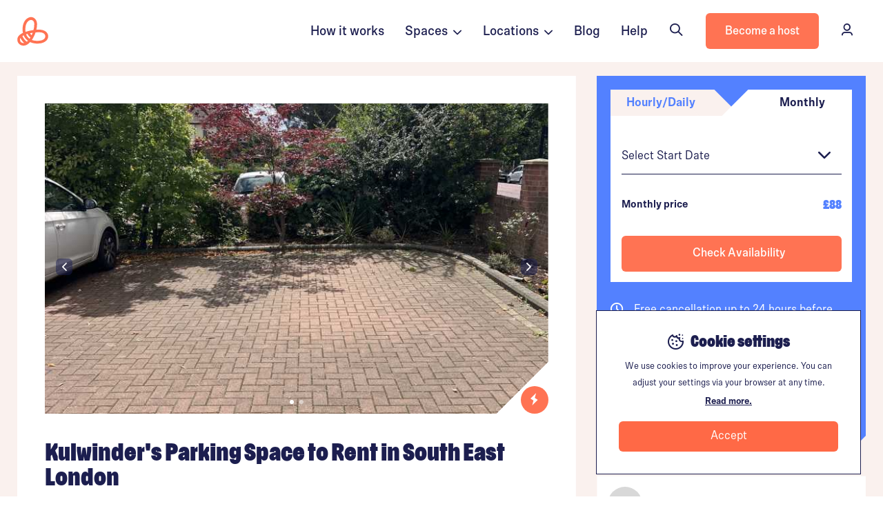

--- FILE ---
content_type: text/html; charset=UTF-8
request_url: https://stashbee.com/listings/page/64c16e0184c51/kulwinders-parking-space-to-rent-in-south-east-london/?unit=64c16e0184ece
body_size: 18199
content:
<!DOCTYPE html>
<html lang="en">
<head>
    <meta charset="UTF-8" /> 
            <script>
        dataLayer = [{
                    }];
    </script>
            <script>
            dataLayer.push({
                "locationId":32724,
                "locationCategory":"Parking Space",
                "postcodeArea": "SE9"
            });
        </script>



    <!-- Google tag (gtag.js) -->
    <script async src="https://www.googletagmanager.com/gtag/js?id=G-DW4EG89Y40"></script>
    <script>
    window.dataLayer = window.dataLayer || [];
    function gtag(){dataLayer.push(arguments);}
    gtag('js', new Date());

    gtag('config', 'G-DW4EG89Y40');
    </script>
    

            <!-- Google Tag Manager -->
        <script>(function(w,d,s,l,i){w[l]=w[l]||[];w[l].push({'gtm.start':
                new Date().getTime(),event:'gtm.js'});var f=d.getElementsByTagName(s)[0],
                j=d.createElement(s),dl=l!='dataLayer'?'&l='+l:'';j.async=true;j.src=
                'https://www.googletagmanager.com/gtm.js?id='+i+dl;f.parentNode.insertBefore(j,f);
            })(window,document,'script','dataLayer','GTM-NQ99RN');</script>
        <!-- End Google Tag Manager -->

    <script>
                        window.addEventListener("load", function(){
            if (typeof ga !== 'undefined') {
                ga('create', 'UA-71285614-1', 'auto');
                ga(function (tracker) {
                    var clientId = tracker.get('clientId');
                                        if (clientId !== "") {
                        $.ajax({url: '/ga_put', method: "POST", data: JSON.stringify({clientId: clientId})});
                    }
                });
            }
        });
    </script>
    

        


            <meta name="viewport" content="width=device-width, initial-scale=1, maximum-scale=1, user-scalable=0">
    
                
                
    <meta property="og:site_name" content="Stashbee" />
    <meta property="og:title" content="Kulwinder&#039;s Parking Space to Rent in South East London | Stashbee" />
    <meta property="og:description" content="No restrictions very easy access, nice big space.Owner has ring camera for security, block paved dri" />
    <meta property="og:image" content="
            https://stashbee.com/photos/year_2023_listing/L_32724/64c4fa01e1a25_large.jpg
    " />
    <meta property="og:url" content="https://stashbee.com/listings/page/64c16e0184c51/kulwinders-parking-space-to-rent-in-south-east-london/?unit=64c16e0184ece" />
    <meta property="og:type" content="website" />

    <title>Kulwinder&#039;s Parking Space to Rent in South East London | SE9 | Stashbee</title>
    <meta name='description' content='Rent this 129sq ft. Parking Space in London SE9 now. No restrictions very easy access, nice big space.
Owner has ring camera for security, block paved dr...'>
    <meta name="keywords" content="">

            <link rel="canonical" href="https://stashbee.com/listings/page/64c16e0184c51/kulwinders-parking-space-to-rent-in-south-east-london/?unit=64c16e0184ece" />
    
    

    <link rel="apple-touch-icon" sizes="180x180" href="/img/favicon/apple-touch-icon.png">
    <link rel="icon" type="image/png" sizes="32x32" href="/img/favicon/favicon-32x32.png">
    <link rel="icon" type="image/png" sizes="16x16" href="/img/favicon/favicon-16x16.png">
    <link rel="manifest" href="/img/favicon/site.webmanifest">
    <link rel="mask-icon" href="/img/favicon/safari-pinned-tab.svg" color="#5bbad5">
    <meta name="msapplication-TileColor" content="#da532c">
    <meta name="theme-color" content="#ffffff">
        <meta name="apple-mobile-web-app-capable" content="yes">
    <meta name="apple-mobile-web-app-status-bar-style" content="black-translucent">

    
            <link rel="preconnect" href="//stashbee.com">

            <link rel="preload" as="font" href="/fonts/ompu/Ompu0.2-Bold.woff2" type="font/woff" crossorigin="anonymous">

        <link rel="preload" href="/build/bulma2.5e03b07d.css" as="style">
    
        <link rel="preload" href="/build/base.977df1e6.js" as="script">

    <link rel="stylesheet" href="/fonts/ompu/ompu.css">
    <link rel="stylesheet" href="/fonts/scto-grotesk/scto-grotesk.css">
    <script src="https://ajax.googleapis.com/ajax/libs/jquery/3.5.1/jquery.min.js"></script>
    <script src="https://www.google.com/recaptcha/api.js?render=6LdgEPgfAAAAAMCPV6Urg9xlcsajhNFyR7hmQ76D"></script>
    <script type="text/javascript" src="https://app.lemlist.com/api/visitors/tracking?k=YtDP9Qi7585iN69WBzCMFFO1rAJqeJVmxH4cZ4RGHXw%3D&t=tea_pZbaR7i6tZp9jWDxh"></script>

        <style>
        .grecaptcha-badge { visibility: hidden; }
    </style>

    <link rel="stylesheet" href="/fonts/sb-icons/font/sb.css?v=3">

            <link rel="stylesheet" href="/build/bulma2.5e03b07d.css" as="style" onload="this.onload=null;this.rel='stylesheet'" async>
<noscript><link rel="stylesheet" href="/build/bulma2.5e03b07d.css"></noscript>
                
                        


        
    <link rel="preconnect" href="https://script.hotjar.com">
    <link rel="preconnect" href="https://vars.hotjar.com">
    <link rel="preconnect" href="https://static.hotjar.com">
    <script>
        (function(h,o,t,j,a,r){
            h.hj=h.hj||function(){(h.hj.q=h.hj.q||[]).push(arguments)};
            h._hjSettings={hjid:1474619,hjsv:6};
            a=o.getElementsByTagName('head')[0];
            r=o.createElement('script');r.async=1;
            r.src=t+h._hjSettings.hjid+j+h._hjSettings.hjsv;
            a.appendChild(r);
        })(window,document,'https://static.hotjar.com/c/hotjar-','.js?sv=');
    </script>


            

    
    <script>
        // First we get the viewport height and we multiple it by 1% to get a value for a vh unit
        var vh = window.innerHeight * 0.01;
        // Then we set the value in the --vh custom property to the root of the document
        document.documentElement.style.setProperty('--vh', `${vh}px`);
    </script>
   

    


    <style>
        .accordian-panel {
            padding-left: 50px !important;
        }

        
    </style>


        <link rel="stylesheet" href="/build/listing.04dcc087.css" as="style" onload="this.onload=null;this.rel='stylesheet'" async>
<noscript><link rel="stylesheet" href="/build/listing.04dcc087.css"></noscript>

      
    <script type="application/ld+json">
        {
            
        "@context": "http://schema.org/",
        "@type": "Product",
        "name": "Kulwinder&#039;s Parking Space to Rent in South East London",
        "offers": {
            "@type": "Offer",
            "availability": "https://schema.org/InStock",
            "price": "88",
            "priceCurrency": "GBP"
        },
        
            "image": [
                            "https://stashbee.com/photos/year_2023_listing/L_32724/64c4fa01e1a25_large.jpg",                            "https://stashbee.com/photos/year_2023_listing/L_32724/64c4fa1d8b526_large.jpg"                        ],

        
        "description": "No restrictions very easy access, nice big space.Owner has ring camera for security, block paved driveway.",
        "review":""
        }
    </script>

</head>
<body scrolling="no">
    
    
                            
    

                                        


<nav class="navbar is-sticky">



    <div class="container is-wide">
        <div class="columns is-marginless is-mobile" style="height: 100%; width: 100%;">
            <div class="column is-centered is-narrow is-paddingless-left logo-container" style="height: 100%;">
                <a href="/" class="is-centered">
                                            <img class="icon" src="/img/icon-orange.svg" alt="">
                                    </a>
                
            </div>

            <div class="column"></div>

                            

                                                        <a href="/#how-it-works" class="column is-narrow is-centered is-hidden-touch nav-link">
                        How it works
                    </a>
                    

                    <div class="dropdown is-hoverable column is-narrow is-centered is-hidden-touch nav-link">
                        <div class="dropdown-trigger">
                            Spaces&nbsp;&nbsp;<i class="sb sb-angle-down is-size-4" style="margin-top: 4px;"></i>
                        </div>
                        <div class="dropdown-menu space-type-menu stashbee-scrollbar" id="dropdown-menu" role="menu" style="width: 300px; max-height: calc(100vh - 100px); overflow: auto;">
                            <div class="dropdown-content"  style="cursor: auto;">

                                

                                <div class="column" style="padding: 15px 30px 30px 30px;">
                                    <span class="has-text-weight-bold has-text-deep-blue">Parking</span>

                                    <div class="is-spacer-10"></div>

                                    <p class="is-size-3" style="padding: 4px 0px;">
                                        <a href="https://stashbee.com/parking-spaces" class="has-text-deep-blue has-text-weight-normal">
                                            Parking spaces
                                        </a> 
                                    </p>
                                    <p class="is-size-3" style="padding: 4px 0px;">
                                        <a href="/parking-spaces/long-term" class="has-text-deep-blue has-text-weight-normal">
                                            Long term parking
                                        </a> 
                                    </p>
                                    <p class="is-size-3" style="padding: 4px 0px;">
                                        <a href="/storage/car-storage-near-me" class="has-text-deep-blue has-text-weight-normal">
                                            Car storage
                                        </a> 
                                    </p>
                                    <p class="is-size-3" style="padding: 4px 0px;">
                                        <a href="/caravan-storage" class="has-text-deep-blue has-text-weight-normal">
                                            Caravan storage
                                        </a> 
                                    </p>
                                    <p class="is-size-3" style="padding: 4px 0px;">
                                        <a href="/parking-spaces/motorbike" class="has-text-deep-blue has-text-weight-normal">
                                            Motorbike storage
                                        </a> 
                                    </p>

                                    </div>
                                    <hr class="is-marginless">
                                    <div class="is-spacer-10"></div>
                                    <div class="column" style="padding: 15px 30px 30px 30px;">

                                    <span class="has-text-weight-bold has-text-deep-blue">Self storage</span>

                                    <div class="is-spacer-10"></div>

                                    <p class="is-size-3" style="padding: 4px 0px;">
                                        <a href="/self-storage" class="has-text-deep-blue has-text-weight-normal">
                                            Self storage units
                                        </a> 
                                    </p>
                                    <p class="is-size-3" style="padding: 4px 0px;">
                                        <a href="/storage/containers" class="has-text-deep-blue has-text-weight-normal">
                                            Storage containers
                                        </a> 
                                    </p>
                                    <p class="is-size-3" style="padding: 4px 0px;">
                                        <a href="/pick-up-and-store" class="has-text-deep-blue has-text-weight-normal">
                                            Pick-up & store
                                        </a> 
                                    </p>


                                    </div>
                                     <hr class="is-marginless">
                                     <div class="is-spacer-10"></div>
                                    <div class="column" style="padding: 15px 30px 30px 30px;">

                                    <span class="has-text-weight-bold has-text-deep-blue">Storage spaces</span>

                                    <div class="is-spacer-10"></div>
                                    <p class="is-size-3" style="padding: 4px 0px;">
                                        <a href="/storage/lockup-garages" class="has-text-deep-blue has-text-weight-normal">
                                            Garage & lock-ups
                                        </a> 
                                    </p>
                                    <p class="is-size-3" style="padding: 4px 0px;">
                                        <a href="/storage/outhouses-sheds" class="has-text-deep-blue has-text-weight-normal">
                                            Outhouses & sheds
                                        </a> 
                                    </p>
                                    <p class="is-size-3" style="padding: 4px 0px;">
                                        <a href="/storage/spare-rooms" class="has-text-deep-blue has-text-weight-normal">
                                            Spare rooms
                                        </a> 
                                    </p>
                                    <p class="is-size-3" style="padding: 4px 0px;">
                                        <a href="/storage/basements" class="has-text-deep-blue has-text-weight-normal">
                                            Basements
                                        </a> 
                                    </p>
                                    <p class="is-size-3" style="padding: 4px 0px;">
                                        <a href="/storage/lofts" class="has-text-deep-blue has-text-weight-normal">
                                            Lofts
                                        </a> 
                                    </p>

                                    </div>
                                     <hr class="is-marginless">
                                     <div class="is-spacer-10"></div>
                                    <div class="column" style="padding: 15px 30px 30px 30px;">


                                    <span class="has-text-weight-bold has-text-deep-blue">Commercial storage</span>

                                    <div class="is-spacer-10"></div>

                                    <p class="is-size-3" style="padding: 4px 0px;">
                                        <a href="/business/storage/warehouses" class="has-text-deep-blue has-text-weight-normal">
                                            Warehouses
                                        </a> 
                                    </p>
                                    <p class="is-size-3" style="padding: 4px 0px;">
                                        <a href="/business/storage" class="has-text-deep-blue has-text-weight-normal">
                                            Business storage
                                        </a> 
                                    </p>
                                   
                                                                    </div>
                                                            </div>
                        </div>
                    </div>
                    <div class="dropdown is-hoverable column is-narrow is-centered is-hidden-touch nav-link">
                        <div class="dropdown-trigger">
                            Locations&nbsp;&nbsp;<i class="sb sb-angle-down is-size-4" style="margin-top: 4px;"></i>
                        </div>
                        <div class="dropdown-menu space-type-menu stashbee-scrollbar" id="dropdown-menu" role="menu" style="width: 300px; max-height: calc(100vh - 100px); overflow: auto;">
                            <div class="dropdown-content" style="cursor: auto;">
                                <div class="column" style="padding: 15px 30px 30px 30px;">
                                    <div class="columns has-text-deep-blue">
                                        <div class="column">
                                            <a href="/parking-spaces/all-locations">
                                                <div class="columns is-mobile is-marginless-bottom">
                                                    <div class="column">
                                                        <span class="has-text-weight-bold has-text-deep-blue">Parking locations</span>
                                                    </div>
                                                    <div class="column is-narrow is-body-small is-vcentered">
                                                        View all
                                                    </div>
                                                </div>
                                            </a>

                                            <p class="is-size-3" style="padding: 4px 0px;">
                                                <a href="https://stashbee.com/parking-spaces/london" class="has-text-deep-blue has-text-weight-normal">
                                                    Parking in London
                                                </a> 
                                            </p>
                                            <p class="is-size-3" style="padding: 4px 0px;">
                                                <a href="https://stashbee.com/parking-spaces/greater-manchester/manchester" class="has-text-deep-blue has-text-weight-normal">
                                                    Parking in Manchester
                                                </a> 
                                            </p>
                                            <p class="is-size-3" style="padding: 4px 0px;">
                                                <a href="https://stashbee.com/parking-spaces/west-midlands/birmingham" class="has-text-deep-blue has-text-weight-normal">
                                                    Parking in Birmingham
                                                </a> 
                                            </p>
                                            <p class="is-size-3" style="padding: 4px 0px;">
                                                <a href="https://stashbee.com/parking-spaces/berkshire/reading" class="has-text-deep-blue has-text-weight-normal">
                                                    Parking in Reading
                                                </a> 
                                            </p>
                                            <p class="is-size-3" style="padding: 4px 0px;">
                                                <a href="https://stashbee.com/parking-spaces/bristol" class="has-text-deep-blue has-text-weight-normal">
                                                    Parking in Bristol
                                                </a> 
                                            </p>
                                            <p class="is-size-3" style="padding: 4px 0px;">
                                                <a href="https://stashbee.com/parking-spaces/nottinghamshire/nottingham" class="has-text-deep-blue has-text-weight-normal">
                                                    Parking in Nottingham
                                                </a> 
                                            </p>
                                            
                                        </div>
                                    </div>
                                </div>
                                <hr class="is-marginless">
                                <div class="column" style="padding: 30px 30px 30px 30px;">
                                    <div class="columns has-text-deep-blue">
                                        <div class="column">
                                            <a href="/storage/lockup-garages/all-locations">
                                                <div class="columns is-mobile is-marginless-bottom">
                                                    <div class="column">
                                                        <span class="has-text-weight-bold has-text-deep-blue">Storage locations</span>
                                                    </div>
                                                    <div class="column is-narrow is-body-small is-vcentered">
                                                        View all
                                                    </div>
                                                </div>
                                            </a>

                                            <p class="is-size-3" style="padding: 4px 0px;">
                                                <a href="https://stashbee.com/storage/lockup-garages/london" class="has-text-deep-blue has-text-weight-normal">
                                                    Storage in London
                                                </a> 
                                            </p>
                                            <p class="is-size-3" style="padding: 4px 0px;">
                                                <a href="https://stashbee.com/storage/lockup-garages/greater-manchester/manchester" class="has-text-deep-blue has-text-weight-normal">
                                                    Storage in Manchester
                                                </a> 
                                            </p>
                                            <p class="is-size-3" style="padding: 4px 0px;">
                                                <a href="https://stashbee.com/storage/lockup-garages/west-midlands/birmingham" class="has-text-deep-blue has-text-weight-normal">
                                                    Storage in Birmingham
                                                </a> 
                                            </p>
                                            <p class="is-size-3" style="padding: 4px 0px;">
                                                <a href="https://stashbee.com/storage/lockup-garages/west-yorkshire/leeds" class="has-text-deep-blue has-text-weight-normal">
                                                    Storage in Leeds
                                                </a> 
                                            </p>
                                            <p class="is-size-3" style="padding: 4px 0px;">
                                                <a href="https://stashbee.com/storage/lockup-garages/glasgow" class="has-text-deep-blue has-text-weight-normal">
                                                    Storage in Glasgow
                                                </a> 
                                            </p>
                                            <p class="is-size-3" style="padding: 4px 0px;">
                                                <a href="https://stashbee.com/storage/lockup-garages/nottinghamshire/nottingham" class="has-text-deep-blue has-text-weight-normal">
                                                    Storage in Nottingham
                                                </a> 
                                            </p>
                                            
                                        </div>
                                    </div>
                                </div>
                                <hr class="is-marginless">
                                <div class="column" style="padding: 30px 30px 30px 30px;">
                                    <div class="columns has-text-deep-blue">
                                        <div class="column">
                                            <a href="/self-storage/all-locations">
                                                <div class="columns is-mobile is-marginless-bottom">
                                                    <div class="column">
                                                        <span class="has-text-weight-bold has-text-deep-blue">Self storage locations</span>
                                                    </div>
                                                    <div class="column is-narrow is-body-small is-vcentered">
                                                        View all
                                                    </div>
                                                </div>
                                            </a>

                                            <p class="is-size-3" style="padding: 4px 0px;">
                                                <a href="https://stashbee.com/self-storage/london" class="has-text-deep-blue has-text-weight-normal">
                                                    Self storage in London
                                                </a> 
                                            </p>
                                            <p class="is-size-3" style="padding: 4px 0px;">
                                                <a href="https://stashbee.com/self-storage/greater-manchester/manchester" class="has-text-deep-blue has-text-weight-normal">
                                                    Self storage in Manchester
                                                </a> 
                                            </p>
                                            <p class="is-size-3" style="padding: 4px 0px;">
                                                <a href="https://stashbee.com/self-storage/east-sussex/brighton" class="has-text-deep-blue has-text-weight-normal">
                                                    Self storage in Brighton
                                                </a> 
                                            </p>
                                            <p class="is-size-3" style="padding: 4px 0px;">
                                                <a href="https://stashbee.com/self-storage/leicestershire/leicester" class="has-text-deep-blue has-text-weight-normal">
                                                    Self storage in Leicester
                                                </a> 
                                            </p>
                                            <p class="is-size-3" style="padding: 4px 0px;">
                                                <a href="https://stashbee.com/self-storage/glasgow" class="has-text-deep-blue has-text-weight-normal">
                                                    Self storage in Glasgow
                                                </a> 
                                            </p>
                                            <p class="is-size-3" style="padding: 4px 0px;">
                                                <a href="https://stashbee.com/self-storage/west-midlands/birmingham" class="has-text-deep-blue has-text-weight-normal">
                                                    Self storage in Birmingham
                                                </a> 
                                            </p>
                                            
                                        </div>
                                    </div>
                                </div>
                            </div>
                        </div>
                    </div>
                    <a href="https://stashbee.com/blog" class="column is-narrow is-centered is-hidden-touch nav-link">
                        Blog
                    </a>
                                        <a href="https://stashbee.com/contact" class="column is-narrow is-centered is-hidden-touch nav-link">
                        Help
                    </a>
                                

                                                <div class="column is-narrow is-centered is-hidden-touch is-paddingless-left">
                    <button onclick="window.showSearchBar();" class="button navbar-hover-button is-outlined is-borderless has-icon-left is-hoverable">
                        <div class="icon">
                            <i class="sb sb-search"></i>
                        </div>
                        <div>
                            Search
                        </div>
                    </button>
                </div>
                
                <div class="column is-narrow is-centered is-hidden-touch is-paddingless-left">
                    <a href="https://stashbee.com/hosting" class="button is-primary">
                        <div>
                            Become a host
                        </div>
                    </a>
                </div>

                
            

            <div class="column is-narrow is-centered is-hidden-touch is-paddingless-left is-paddingless-right">
                    
                                                <a href="https://stashbee.com/dashboard/overview/" class="button navbar-hover-button is-borderless has-icon-left is-hoverable">
                            <div class="icon">
                                <i class="sb sb-user"></i>
                            </div>
                            <div>
                                Sign In
                            </div>
                        </a>
                                </div>


                            
                                                                            <div class="column is-narrow is-centered is-hidden-desktop has-cursor-pointer " id="mobile-menu-search" onclick="window.showSearchBar();">
                            <i class="sb sb-search"></i>
                        </div>
                                                

            <div class="column is-narrow is-centered is-hidden-desktop has-cursor-pointer" id="mobile-menu-show">
                <i class="sb sb-menu"></i>
            </div>
        </div>
    </div>
</nav>

<nav id="mobile-menu" class="is-hidden-desktop">
    <div class="close has-cursor-pointer" id="mobile-menu-close">
        <i class="sb sb-close has-text-white"></i>
    </div>

    <div class="tile is-ancestor" style="height: 100%;">
        <div class="tile is-parent is-vertical is-4 is-vcentered" id="mobile-menu-section-1">
            <div class="columns">
                <div class="column is-12">
                    <br>
                    <br>
                    <br>
                    <br>
                </div>
                                                                <div class="column is-12 has-text-white link">
                    <a href="/about" class="has-text-white" onclick="hideMobileMenu();">
                        About us&nbsp;&nbsp;&nbsp;&nbsp;&nbsp;&nbsp;&nbsp;&nbsp;<i class="sb sb-arrow-right has-text-white"></i>
                    </a>
                </div>

                <div class="column is-12 has-text-white link">
                    <a href="/#how-it-works" class="has-text-white" onclick="hideMobileMenu();">
                        How it works&nbsp;&nbsp;&nbsp;&nbsp;&nbsp;&nbsp;&nbsp;&nbsp;<i class="sb sb-arrow-right has-text-white"></i>
                    </a>
                </div>
                <div class="column is-12 has-text-white link is-clickable">
                    <div href="" class="has-text-white" onclick="document.getElementById('top-locations-mobile-menu').classList.add('is-visible');">
                        Top Locations&nbsp;&nbsp;&nbsp;&nbsp;&nbsp;&nbsp;&nbsp;&nbsp;<i class="sb sb-arrow-right has-text-white"></i>
                    </div>
                </div>
                            </div>
        </div>
     
                   
        <div class="tile is-parent is-vertical is-4 is-vcentered" id="mobile-menu-section-2">
            
            <div class="columns is-mobile">
                <div class="column is-6">
                    <a href="https://stashbee.com/hosting" class="button is-white is-outlined is-fullwidth">
                        Become a host
                    </a>
                </div>
                <div class="column is-6">
                    <a href="https://stashbee.com/dashboard/overview/" class="button is-fullwidth has-text-link has-text-primary">
                      
                        <div class="has-text-primary">
                            Sign in
                        </div>
                    </a>
                </div>
            </div>
            
        </div>
             
        <div class="tile is-parent is-4 is-vertical" id="mobile-menu-section-3">
            <hr style="background-color: #fff;">
            <div class="columns is-mobile is-multiline">
                <div class="column is-6 has-text-white">
                    <a href="https://help.stashbee.com/en/" class="has-text-white">
                        Help centre
                    </a>
                </div>
                <div class="column is-6 has-text-white">
                    <a href="https://stashbee.com/contact" class="has-text-white">
                        Contact us
                    </a>
                </div>
                <div class="column is-6 has-text-white">
                    <a href="/dashboard/account/referrals/" class="has-text-white">
                        Refer a friend
                    </a>
                </div>
                <div class="column is-6 has-text-white">
                    <a href="/press" class="has-text-white">
                        Press
                    </a>
                </div>
                <div class="column is-6 has-text-white">
                    <a href="/blog" class="has-text-white">
                        Blog
                    </a>
                </div>
            </div>
        </div>

             

    </div>

    

    <div id="top-locations-mobile-menu">

        
        <div class="pop-over-content">
            <div class="close has-cursor-pointer" onclick="document.getElementById('top-locations-mobile-menu').classList.remove('is-visible');">
                <i class="sb sb-close has-text-deep-blue"></i>
            </div>

            <div style="padding: 20px 30px; width: 75vw;">
                <h3>Top Parking and Storage Locations</h3>
            </div>

            <div class="is-spacer-10"></div>

            <div class="column" style="padding: 15px 30px 30px 30px;">
                                    <div class="columns has-text-deep-blue">
                                        <div class="column">
                                            <a href="/parking-spaces/all-locations">
                                                <div class="columns is-mobile is-marginless-bottom">
                                                    <div class="column">
                                                        <span class="has-text-weight-bold has-text-deep-blue">Parking locations</span>
                                                    </div>
                                                    <div class="column is-narrow is-body-small is-vcentered">
                                                        View all
                                                    </div>
                                                </div>
                                            </a>

                                            <p class="is-size-3" style="padding: 4px 0px;">
                                                <a href="https://stashbee.com/parking-spaces/london" class="has-text-deep-blue has-text-weight-normal">
                                                    Parking in London
                                                </a> 
                                            </p>
                                            <p class="is-size-3" style="padding: 4px 0px;">
                                                <a href="https://stashbee.com/parking-spaces/greater-manchester/manchester" class="has-text-deep-blue has-text-weight-normal">
                                                    Parking in Manchester
                                                </a> 
                                            </p>
                                            <p class="is-size-3" style="padding: 4px 0px;">
                                                <a href="https://stashbee.com/parking-spaces/west-midlands/birmingham" class="has-text-deep-blue has-text-weight-normal">
                                                    Parking in Birmingham
                                                </a> 
                                            </p>
                                            <p class="is-size-3" style="padding: 4px 0px;">
                                                <a href="https://stashbee.com/parking-spaces/berkshire/reading" class="has-text-deep-blue has-text-weight-normal">
                                                    Parking in Reading
                                                </a> 
                                            </p>
                                            <p class="is-size-3" style="padding: 4px 0px;">
                                                <a href="https://stashbee.com/parking-spaces/bristol" class="has-text-deep-blue has-text-weight-normal">
                                                    Parking in Bristol
                                                </a> 
                                            </p>
                                            <p class="is-size-3" style="padding: 4px 0px;">
                                                <a href="https://stashbee.com/parking-spaces/nottinghamshire/nottingham" class="has-text-deep-blue has-text-weight-normal">
                                                    Parking in Nottingham
                                                </a> 
                                            </p>
                                            
                                        </div>
                                    </div>
                                </div>
                                <hr class="is-marginless">
                                <div class="column" style="padding: 30px 30px 30px 30px;">
                                    <div class="columns has-text-deep-blue">
                                        <div class="column">
                                            <a href="/storage/lockup-garages/all-locations">
                                                <div class="columns is-mobile is-marginless-bottom">
                                                    <div class="column">
                                                        <span class="has-text-weight-bold has-text-deep-blue">Storage locations</span>
                                                    </div>
                                                    <div class="column is-narrow is-body-small is-vcentered">
                                                        View all
                                                    </div>
                                                </div>
                                            </a>

                                            <p class="is-size-3" style="padding: 4px 0px;">
                                                <a href="https://stashbee.com/storage/lockup-garages/london" class="has-text-deep-blue has-text-weight-normal">
                                                    Storage in London
                                                </a> 
                                            </p>
                                            <p class="is-size-3" style="padding: 4px 0px;">
                                                <a href="https://stashbee.com/storage/lockup-garages/greater-manchester/manchester" class="has-text-deep-blue has-text-weight-normal">
                                                    Storage in Manchester
                                                </a> 
                                            </p>
                                            <p class="is-size-3" style="padding: 4px 0px;">
                                                <a href="https://stashbee.com/storage/lockup-garages/west-midlands/birmingham" class="has-text-deep-blue has-text-weight-normal">
                                                    Storage in Birmingham
                                                </a> 
                                            </p>
                                            <p class="is-size-3" style="padding: 4px 0px;">
                                                <a href="https://stashbee.com/storage/lockup-garages/west-yorkshire/leeds" class="has-text-deep-blue has-text-weight-normal">
                                                    Storage in Leeds
                                                </a> 
                                            </p>
                                            <p class="is-size-3" style="padding: 4px 0px;">
                                                <a href="https://stashbee.com/storage/lockup-garages/glasgow" class="has-text-deep-blue has-text-weight-normal">
                                                    Storage in Glasgow
                                                </a> 
                                            </p>
                                            <p class="is-size-3" style="padding: 4px 0px;">
                                                <a href="https://stashbee.com/storage/lockup-garages/nottinghamshire/nottingham" class="has-text-deep-blue has-text-weight-normal">
                                                    Storage in Nottingham
                                                </a> 
                                            </p>
                                            
                                        </div>
                                    </div>
                                </div>
                                <hr class="is-marginless">
                                <div class="column" style="padding: 30px 30px 30px 30px;">
                                    <div class="columns has-text-deep-blue">
                                        <div class="column">
                                            <a href="/self-storage/all-locations">
                                                <div class="columns is-mobile is-marginless-bottom">
                                                    <div class="column">
                                                        <span class="has-text-weight-bold has-text-deep-blue">Self storage locations</span>
                                                    </div>
                                                    <div class="column is-narrow is-body-small is-vcentered">
                                                        View all
                                                    </div>
                                                </div>
                                            </a>

                                            <p class="is-size-3" style="padding: 4px 0px;">
                                                <a href="https://stashbee.com/self-storage/london" class="has-text-deep-blue has-text-weight-normal">
                                                    Self storage in London
                                                </a> 
                                            </p>
                                            <p class="is-size-3" style="padding: 4px 0px;">
                                                <a href="https://stashbee.com/self-storage/greater-manchester/manchester" class="has-text-deep-blue has-text-weight-normal">
                                                    Self storage in Manchester
                                                </a> 
                                            </p>
                                            <p class="is-size-3" style="padding: 4px 0px;">
                                                <a href="https://stashbee.com/self-storage/east-sussex/brighton" class="has-text-deep-blue has-text-weight-normal">
                                                    Self storage in Brighton
                                                </a> 
                                            </p>
                                            <p class="is-size-3" style="padding: 4px 0px;">
                                                <a href="https://stashbee.com/self-storage/leicestershire/leicester" class="has-text-deep-blue has-text-weight-normal">
                                                    Self storage in Leicester
                                                </a> 
                                            </p>
                                            <p class="is-size-3" style="padding: 4px 0px;">
                                                <a href="https://stashbee.com/self-storage/glasgow" class="has-text-deep-blue has-text-weight-normal">
                                                    Self storage in Glasgow
                                                </a> 
                                            </p>
                                            <p class="is-size-3" style="padding: 4px 0px;">
                                                <a href="https://stashbee.com/self-storage/west-midlands/birmingham" class="has-text-deep-blue has-text-weight-normal">
                                                    Self storage in Birmingham
                                                </a> 
                                            </p>
                                            
                                        </div>
                                    </div>
                                </div>

            <div class="is-spacer-60"></div>
        </div>

    </div>

</nav>

    <div id="search-bar-spread-sticky-container">
        <div id="search-bar-spread-container"></div>
    </div>


    <script>
        var menu = document.getElementById("mobile-menu");
        var show = document.getElementById("mobile-menu-show");
        var close = document.getElementById("mobile-menu-close");
        var existingThemeColor = document.querySelector('meta[name="theme-color"]').getAttribute('content');

        showMobileMenu = function() {
            menu.classList.add("is-visible");
            // menu.classList.remove("is-hidden");
            document.querySelector('meta[name="theme-color"]').setAttribute('content',  '#FF7353');
            document.querySelector('meta[name="apple-mobile-web-app-status-bar-style"]').setAttribute('content',  '#FF7353');
        }

        hideMobileMenu = function() {
            // menu.classList.add("is-hidden");
            menu.classList.remove("is-visible");
            document.querySelector('meta[name="theme-color"]').setAttribute('content',  existingThemeColor);
            document.querySelector('meta[name="apple-mobile-web-app-status-bar-style"]').setAttribute('content',  existingThemeColor);
        }

        show.addEventListener("click", function(event) {
            showMobileMenu();
        })
        close.addEventListener("click", function(event) {
            hideMobileMenu();
        })
    </script>                    
        
    
    
    
    <div>
        <div id="main-content" class="container is-fluid is-paddingless">
            

        <div id="listing-react-components-mount"></div>

        <div id="mobile-cta-container"></div>

        <div class="container is-fluid has-background-off-white is-marginless-mobile is-clipped">
            
            <div class="is-spacer-20 is-hidden-mobile"></div>

            <div class="container is-marginless-mobile" id="details-container">

            
            


            <div class="columns has-background-off-white">
            
                <div class="column is-8 is-paddingless-bottom-mobile">
                    <div class="notification has-background-white notched-box-bottom-right-desktop is-marginless-mobile is-paddingless-mobile" id="top-notched-box">
                        <div class="has-position-relative">


                                                            <div class="has-position-relative">

                                    
                                    <div class="column is-12 is-paddingless">

    
        <div id="app" class="has-position-relative">


    <div id="main-photos" :class="['has-position-relative', 'is-rounded-desktop', 'is-clipped', (isFullscreen == true) ? '':'notched-box-bottom-right']">

            <div v-if="isLoaded == false" style="z-index: 3; position: absolute; top: 50%; left: 50%; transform: translate(-50%, -50%);">
                <img src="/img/misc/loader.svg" class="loader-dots" alt="" >
            </div>

            <div v-if="isFullscreen == true" @keydown.esc="toggleFullscreen">
                <div :class="['modal', (isFullscreen == true) ? 'is-active':'']" style="z-index: 9999999;">
                    <div class="modal-background" @click="toggleFullscreen()"></div>
                    <div class="image-gallery" @click="toggleFullscreen()">

                        <carousel :pagination-enabled="true" min-swipe-distance="8" :loop="true" :mouse-drag="true" :navigate-to="gallerySlide" navigation-enabled="false" navigationNextLabel="Next" per-page="1" pagination-color="rgba(255,255,255, 0.5)" :pagination-size="6" :pagination-padding="4" pagination-active-color="#fff" @page-change="handleGallerySlideChange" :value="gallerySlide">
                            <slide class="gallery-photo is-centered has-position-relative" v-for="(image, index) in  images" :key="image.id" :id="'mobile_' + image.id">
                                <div :class="['gallery-image', 'has-background-contain', (activeImage == index) ? 'active' : '']" v-lazy:background-image="image.big">
                                </div>

                                <div class="gallery-caption" v-html="image.caption">
                                </div>
                            </slide>
                        </carousel>

                    </div>
                    <div v-if="isFullscreen == true" v-cloak class="is-top-right has-text-deep-blue has-cursor-pointer" style="top: 16px; right: 16px;" @click="toggleFullscreen()">
                        <i class="sb sb-close"></i>
                    </div>

                    <div v-if="isFullscreen == true" v-cloak style="padding: 16px 0px 16px 32px; position: absolute; right: 24px; top: 50%; transform: translateY(-50%);" class="is-size-3 has-text-secondary-hover has-text-deep-blue has-cursor-pointer is-hidden-touch" v-if="images.length > 1" @click="nextImage">
                        <div class="image-arrow">
                            <i class="sb sb-angle-right"></i>
                        </div>
                    </div>
                    <div v-if="isFullscreen == true" v-cloak style="padding: 16px 0px 16px 32px; position: absolute; left: 24px; top: 50%; transform: translateY(-50%);" class="is-size-3 has-text-secondary-hover has-text-deep-blue has-cursor-pointer is-hidden-touch" v-if="images.length > 1" @click="prevImage">
                        <div class="image-arrow">
                            <i class="sb sb-angle-left"></i>
                        </div>
                    </div>
                
                </div>
            </div>


                
                <div class="tile is-ancestor has-cursor-pointer notched-box-bottom-right is-marginless" @click="toggleFullscreen()">

                    <carousel :pagination-enabled="images.length < 10" :pagination-size="6" :pagination-padding="4" :navigate-to="activeImage" per-page="1" pagination-active-color="#fff" pagination-color="rgba(255,255,255, 0.5)" @page-change="handleMobileSlideChange">
                        <slide class="carousel-photo" v-for="(image, index) in  images" :key="image.id" :id="'mobile_' + image.id">
                            <div :class="['carousel-image', 'has-background-cover', (activeImage == index) ? 'active' : '']" v-lazy:background-image="image.big">
                            </div>
                        </slide>
                    </carousel>
                    
                    <div v-if="images.length > 1" v-cloak class="is-top-right has-text-white has-text-secondary-hover"style="top: 50%; right: 16px;" @click="nextImage(event)">
                        <div class="image-arrow">
                            <i class="sb sb-angle-right "></i>
                        </div>
                    </div>

                    <div v-if="images.length > 1" v-cloak class="is-top-right has-text-white has-text-secondary-hover"style="top: 50%; right: auto; left: 16px;" @click="prevImage(event)">
                        <div class="image-arrow">
                            <i class="sb sb-angle-left "></i>
                        </div>
                    </div>
                                    
                </div>


                    

                </div>


                
                                                </div>

        </div>                                </div>
                            

                                                            <div class="is-bottom-right" title="Instant book">
                                    <div class="has-background-primary is-round is-centered has-text-white" style="width: 40px; height: 40px;">
                                        <i class="sb sb-bolt"></i>
                                    </div>
                                </div>
                                                    </div>


                        

                        <div id="info-container">
                        
                                                    <div class="is-spacer-30"></div> 
                        
                        <h1 class='is-h3 has-text-weight-bold is-marginless-touch' style="margin-top:0px;">Kulwinder&#039;s Parking Space to Rent in South East London</h1>


                        <div class="is-spacer-30 is-hidden-desktop"></div>
                        <div class="is-spacer-60 is-hidden-mobile"></div>


                        <div class="columns">
                            <div class="column is-paddingless-top">

                                
                            
                                <div class="collapsible">
                                    <div class="is-body-2 shrinkable has-position-relative is-paddingless" id="description" style="word-break: break-word;">
    
                                        <div class="content">
                                            <p>No restrictions very easy access, nice big space.<br />
Owner has ring camera for security, block paved driveway.</p>
    
                                                                                            <p>I have a ring security camera</p>
                                                                                            <p>286 and 132 bus stop near the house and New Eltham and Falconwood station under 1 mile</p>
                                                                                            <p>It's free space all the time</p>
                                            
                                                                                    </div>
    
                                        <div id="description-show-more">
                                            <div class="has-text-secondary has-text-weight-bold is-tag-1 has-cursor-pointer" id="show-more" onclick="showMore('description')">
                                                Read More
                                            </div>
                                        </div>
                                    </div>
                                </div>

                                <script>

                                    function showMore(id) {
                                        document.getElementById(id).classList.remove("is-shrunk");
                                        document.getElementById('description-show-more').classList.add("is-hidden");
                                    }

                                    var len = 200;

               

                                    if(document.body.clientWidth < 960) {
                                        len = 1000;
                                    }

                                    var shrinkables = document.getElementsByClassName('shrinkable');
                                    if (shrinkables.length > 0) {
                                        for (var i = 0; i < shrinkables.length; i++) {

                                            var element = shrinkables[i];
                                            var elementHeight = element.clientHeight;

                                            if (elementHeight > len + 100) {
                                                element.classList.add("is-shrunk");
                                            } else {
                                                document.getElementById('description-show-more').classList.add("is-hidden")
                                            }
                                        }
                                    }

                                </script>

                            

                                <div class="tags">
                                                                            
                                        <div class="tag is-marginless has-background-none is-paddingless-left">
                                            <div class="is-body-3">
                                                <b><i class="sb sb-expand"></i>&nbsp;&nbsp;129 sq ft.</b>
                                            </div>
                                        </div>

                                                                        <div class="tag is-marginless has-background-none is-paddingless-left">
                                        <div class="is-body-3 is-capitalized">
                                            <b><i class="sb sb-clock"></i>&nbsp;&nbsp;Any Time</b>
                                        </div>
                                    </div>
                                </div>

                                <div class="is-spacer-10"></div>


                                
                                    <div class="columns is-mobile is-clickable" onclick="document.getElementById('features-modal').classList.add('is-active')">
                                        <div class="column is-narrow" style="padding-top: 6px;">
                                            <div class="is-body-3" style="padding-top: 2px;">
                                                <b>Features:</b>
                                            </div>
                                        </div>

                                        <div class="column is-paddingless-left" style="padding-top: 6px;">
                                            
                                                <div class="tag is-marginless has-background-none is-paddingless-left" title="Lighting">
                                                    <div class="is-tag-1 is-capitalized">
                                                            <i class="sb sb-fw sb-lighting"></i>
                                                                                                            </div>
                                                </div>
                                            
                                        </div>
                                    </div>
                                
                                <div class="is-spacer-10 is-hidden-mobile"></div>

                                                                                                            <div>
                                            <span class="is-tag-price">
                                                £88 
                                            </span> <span class="is-body-3 has-text-weight-bold">per month</span>

                                                                                            <span class="is-tag-price">
                                                    &nbsp;&nbsp;&nbsp;&nbsp;£1.30
                                                </span> <span class="is-body-3 has-text-weight-bold">per hour</span>
                                                                                    </div>
                                                                    
                                <br>

                                
                            </div>

                            <div class="column is-narrow is-paddingless is-hidden-mobile">
                                <div class="divider is-vertical"></div>
                            </div>


                    
                            <div class="column listing-details collapsible is-paddingless-vertical" id="listing-details">
                                
                                <div class="columns is-mobile is-marginless-top">
                                    <div class="column is-4 is-body-3  is-paddingless-top is-vcentered has-text-deep-blue-tint-2">
                                        Type
                                    </div>

                                    <div class="column is-body-2 is-paddingless-top ">
                                        Parking Space
                                    </div>
                                </div>

                                <div class="columns is-mobile ">
                                    <div class="column is-4 is-body-3 is-vcentered has-text-deep-blue-tint-2">
                                        Space size
                                    </div>

                                    <div class="column is-body-2">

                                        
                                                                                            Medium |
                                                                                            
                                            129 <span class="is-body-3">sq ft.</span>

                                                                            </div>
                                </div>

                                <div class="columns is-mobile">
                                    <div class="column is-4 is-body-3 has-text-deep-blue-tint-2">
                                        Price
                                    </div>

                                    <div class="column is-body-2">

                                        
                                                                                            
                                                £88<span class="is-body-3"> per month</span>

                                                                                                &nbsp;|&nbsp; £1.30<span class="is-body-3"> per hour</span>
                                                
                                                                                     
                                    </div>
                                </div>

                                                                <div class="columns is-mobile">
                                    <div class="column is-4 is-body-3 has-text-deep-blue-tint-2">
                                        Security deposit
                                    </div>

                                    <div class="column is-body-2">

                                        
                                                                                    None required
                                        

                                    </div>
                                </div>
                                
                                           
                                


                                
                                                                    <div class="columns is-mobile ">
                                        <div class="column is-4 is-body-3 is-vcentered has-text-deep-blue-tint-2">
                                            Dimensions
                                        </div>

                                        <div class="column is-body-2">
                                            7.87 <span class="is-body-3">ft</span> x 16.4 <span class="is-body-3">ft</span>

                                                                                    </div>
                                    </div>
                                                                           

                                                                                                <div class="columns is-mobile ">
                                    <div class="column is-4 is-body-3 is-vcentered has-text-deep-blue-tint-2">
                                        Minimum rental
                                    </div>

                                    <div class="column is-body-2">
                                                                                    30 minutes
                                                                            </div>
                                </div>
                                
                                                                
                                                                

                                                                                                           
                                           

                                                                                                <div class="columns is-mobile ">
                                    <div class="column is-4 is-body-3 has-text-deep-blue-tint-2">
                                        <div style="margin-top: 4px;">Access</div>
                                    </div>

                                    <div class="column is-body-2">

                                                                                                                                    <div class="column is-paddingless-top is-paddingless-left" style="margin-bottom: 6px;">
    <i class="sb sb-user is-body-2"></i>&nbsp;&nbsp;Non-shared
    <br>
    <span class="is-body-3">
        It&#039;s for one renter.
    </span>
</div>                                                                                    
                                                                                        

                                                                                                    <div class="column is-paddingless-top is-paddingless-left" style="margin-bottom: 6px;">
    <i class="sb sb-ground-level is-body-2"></i>&nbsp;&nbsp;Ground level
    <br>
    <span class="is-body-3">
        This space is at ground level.
    </span>
</div>                                                            
                                         
                                                            
                                                
                                                
                                                
                                        



                                                                                                                                    <div class="column is-paddingless-top is-paddingless-left" style="margin-bottom: 6px;">
    <i class="sb sb-clock is-body-2"></i>&nbsp;&nbsp;Any time
    <br>
    <span class="is-body-3">
        It&#039;s free to access any time.
    </span>
</div>                                                                                                                                                                                                                        
                                        
                                        
                                                                            </div>
                                </div>

                                



                            </div>

                            <div class="column is-hidden-desktop">
                                <div class="column is-hidden-desktop is-paddingless-left is-paddingless-right is-12 has-cursor-pointer is-body-2 has-text-weight-bold" id="toggle-more-details" onclick="toggleMoreDetails(event);">
                                    <div class="columns is-mobile">
                                        <div class="column" id="show-more-text">
                                            More details
                                        </div>
                                        <div class="column is-narrow" id="show-more-icon">
                                            <i class="sb sb-angle-down"></i>
                                        </div>
                                    </div>
                                </div>
                            </div>

                            <script>

                                var moreDetailsVisible = false;

                                window.toggleMoreDetails = function(event) {


                                    var coll = document.getElementsByClassName("collapsible");
                                    var i;

                                    // Toggle these div visibilities
                                    // document.getElementById("listing-details").classList.toggle("is-hidden-mobile")
                                    // document.getElementById("description").classList.toggle("is-hidden-mobile")

                                    if(moreDetailsVisible == false) {
                                        // Show more details
                                        document.getElementById("show-more-text").innerHTML = "Less details"
                                        document.getElementById("show-more-icon").innerHTML = " <i class='sb sb-angle-up'></i>"
                                        for (i = 0; i < coll.length; i++) {
                                            var c = coll[i];
                                            c.style.maxHeight = c.scrollHeight + "px";
                                        }
                                        moreDetailsVisible = true;

                                        let rect = document.getElementById("info-container").getBoundingClientRect();
                                        console.log(rect.top)
                                        window.scroll({
                                            top: rect.top + document.documentElement.scrollTop - 60,
                                            behavior: 'smooth'
                                        })

                                    } else {
                                        // Hide more details
                                        document.getElementById("show-more-text").innerHTML = "More details"
                                        document.getElementById("show-more-icon").innerHTML = " <i class='sb sb-angle-down'></i>"
                                        for (i = 0; i < coll.length; i++) {
                                            var c = coll[i];
                                            c.style.maxHeight = "0px";
                                        }
                                        moreDetailsVisible = false;
                                    }
                                }
                            </script>
                        </div>

                        <div class="is-spacer-30"></div>

                    </div>
                    </div>
                </div>



                <div class="column is-4 is-paddingless-vertical-mobile">
                    <div class="has-background-secondary column" id="desktop-book-details" style="z-index: 3; top: 90px; padding: 20px; min-height: 150px;">
                        <div id="listing-page-book-app"></div>
                        <div id="book-details-desktop-app"></div>



                                                     

                            <div class="has-text-white has-position-relative">
                                <div class="is-spacer-30"></div>
                                <div class="columns is-mobile">
                                    <div class="column is-narrow">
                                        <i class="sb sb-clock"></i>
                                    </div>
                                    <div class="column is-paddingless-left">
                                        Free cancellation up to 24 hours before your booking. <a class="has-text-white is-underlined" target="_blank" href="https://help.stashbee.com/en/articles/320749-can-i-cancel-my-booking">Learn more</a>.
                                    </div>
                                </div>
                                <div class="columns is-mobile">
                                    <div class="column is-narrow">
                                        <i class="sb sb-padlock"></i>
                                    </div>
                                    <div class="column is-paddingless-left">
                                        Secure cashless payments
                                    </div>
                                </div>
                                <div class="columns is-mobile">
                                    <div class="column is-narrow">
                                        <i class="sb sb-file-check"></i>
                                    </div>
                                    <div class="column is-paddingless-left">
                                        All our Hosts are ID-verified
                                    </div>
                                </div>
                                <div class="columns is-mobile is-marginless-bottom">
                                    <div class="column is-narrow">
                                        <i class="sb sb-host-experienced-user-with-star"></i>
                                    </div>
                                    <div class="column is-paddingless-left">
                                        Dedicated customer support
                                    </div>
                                </div>
                                <div style="position: absolute; bottom: -30px; right: -20px; width: 38px; height: 38px;">
                                    <img src="/img/misc/off-white-corner.svg" alt="">
                                </div>
                            </div>


                                             </div>

                    <div class="is-spacer-30 is-hidden-mobile"></div>

                                        

                    <div class="is-hidden-mobile" id="host-section-desktop-container">
                        <div id="host-section" class="notification has-background-white is-skinny notched-box-bottom-right-tiny animated fadeIn">
                            <div class="columns is-mobile">
                                <div class="column is-narrow">
                                                                            <div class="has-background-cover is-round" style="background-image: url(https://stashbee.com/img/no-profile.png); width: 50px; height: 50px;"></div>
                                                                    </div>
                                <div class="column is-paddingless-left is-vcentered">
                                    <div>
                                                                                    
                                            <div class="is-body-2  has-text-weight-bold">
                                                Kulwinder                                             </div>

                                                    
                                                                                        
                                    </div>
                                </div>
                            </div>
                            

                            <p class="about-host">
                                                                                                                                                    All information is in the description and photos. Feel free to get in touch once you have booked to arrange access to the space or ask any questions.
                                                                                                    
                            </p>



                            
                                
                            
    
                        </div>
                    </div>


                    

                </div>

            </div>
            <br class="is-hidden-touch">
            <br class="is-hidden-touch">
        </div>

            </div>





    <div class="container">

        <div class="is-spacer-40"></div>
        <div class="is-spacer-20 is-hidden-mobile"></div>
    
        <h3>Location</h3>

        <br>
        <br>

        <div class="columns">
            <div class="column is-8 has-position-relative">
                                    <div class="button" onclick="document.getElementById('streetview-modal').classList.remove('is-hidden');" style="position: absolute; top: 24px; left: 24px; z-index: 99;">
                        Street View
                    </div>
                
                                <div id="streetview-modal" class="is-overlay is-hidden" style="z-index: 99;">
                    <div class="column is-fullheight">
                        <iframe
                            class="is-rounded is-clipped has-drop-shadow streetview-modal-iframe"
                            frameborder="0" style="border:0"
                            src="https://www.google.com/maps/embed/v1/streetview?key=AIzaSyCjX-SabBtj6AAyup0U9ifyVkIohV900V0&location=51.448865,0.081112&heading=82&pitch=-14" allowfullscreen>
                        </iframe>
                        <div class="button" onclick="document.getElementById('streetview-modal').classList.add('is-hidden');" style="position: absolute; top: 24px; left: 24px; z-index: 99;">
                            Map
                        </div>
                    </div>
                </div>
                
                <div id="map">

                </div>
            </div>
            <div class="column">
                <div class="notification notched-box-top-right-desktop notched-box-top-right-mobile has-background-off-white is-padded" id="how-to-get-there">
                    <h5>
                        How to get there
                    </h5>

                    <div id="nearest-stations"></div>
                </div>
            </div>
        </div>

        <div class="is-spacer-50"></div>
    </div>

        
        <div class="container">
            
            <h3>FAQs</h3>

            <div class="is-spacer-20"></div>

            <button class="accordion">
                <div class="columns is-mobile">
                    <div class="column is-narrow">
                        <i class="sb sb-plus sb-fw"></i>
                    </div>
                    <div class="column is-paddingless-left-desktop">
                        How do I find the space?
                    </div>
                </div>
            </button>
            <div class="accordian-panel">
                <p>As soon as you’ve made payment and confirmed your booking, we’ll send you the exact address and instructions on accessing the space, including any permit or fob requirements.</p>
            </div>

            <button class="accordion">
                <div class="columns is-mobile">
                    <div class="column is-narrow">
                        <i class="sb sb-plus sb-fw"></i>
                    </div>
                    <div class="column is-paddingless-left-desktop">
                        Can I cancel my booking?
                    </div>
                </div>
            </button>
            <div class="accordian-panel">
                <p>Yes, you can cancel up to 24 hours before your booking start date, and you’ll <b>get a full refund</b>.</p>
                <div class="is-spacer-10"></div>
                <p>
                    After that, a £25 cancellation fee applies to Monthly bookings, and no refund is available for Hourly bookings. <a href="https://help.stashbee.com/en/articles/320749-can-i-cancel-my-booking" target="_blank">Read more here</a>. 
                </p>
                <div class="is-spacer-10"></div>
                <p>
                    Once a Monthly booking has started, you must give 30 days’ notice to end it. You can do that directly from your booking dashboard.
                </p>
            </div>

            <button class="accordion">
                <div class="columns is-mobile">
                    <div class="column is-narrow">
                        <i class="sb sb-plus sb-fw"></i>
                    </div>
                    <div class="column is-paddingless-left-desktop">
                        Can I view the space?
                    </div>
                </div>
            </button>
            <div class="accordian-panel">
                <p>Most of our listings have Google Street View enabled. If it’s available, we suggest you have a look to get a feel for the space and surrounding area.</p>
                <div class="is-spacer-10"></div>
                <p>Once you’ve confirmed your booking, you’ll be able to chat with the Host directly and arrange a viewing. While most Hosts are pretty responsive, please allow up to 24 hours for a reply.</p>
                <div class="is-spacer-10"></div>
                <p>
                    To protect your booking and payment, always communicate on the Stashbee platform.
                </p>
            </div>

            <button class="accordion">
                <div class="columns is-mobile">
                    <div class="column is-narrow">
                        <i class="sb sb-plus sb-fw"></i>
                    </div>
                    <div class="column is-paddingless-left-desktop">
                        How do I get help from Stashbee?
                    </div>
                </div>
            </button>
            <div class="accordian-panel">
                <p>You can find answers to commonly asked questions in our <a href="http://help.stashbee.com" target="_blank">Help Centre</a>.</p>
                <div class="is-spacer-10"></div>
                <p>
                    Our dedicated Customer team is also on hand to help with any queries from 9am to 6pm, Monday to Friday. You can contact us from your account dashboard.
                </p>
            </div>

            <button class="accordion">
                <div class="columns is-mobile">
                    <div class="column is-narrow">
                        <i class="sb sb-plus sb-fw"></i>
                    </div>
                    <div class="column is-paddingless-left-desktop">
                        Can I park a motorcycle, caravan, or motorhome?
                    </div>
                </div>
            </button>
            <div class="accordian-panel">
                <p>Most of our parking spaces are suitable for motorcycles. When it comes to caravans, it will depend on the size of the space. Please check the listing dimensions for more details.</p>
            </div>

            <button class="accordion">
                <div class="columns is-mobile">
                    <div class="column is-narrow">
                        <i class="sb sb-plus sb-fw"></i>
                    </div>
                    <div class="column is-paddingless-left-desktop">
                        What’s an Hourly vs. a Monthly booking?
                    </div>
                </div>
            </button>
            <div class="accordian-panel">
                <p>
                    A Monthly booking has no fixed duration. It automatically renews every month until you or the Host choose to end it by giving 30 days’ notice. <a href="https://help.stashbee.com/en/articles/320429-how-do-i-end-my-booking">Read more</a>.
                </p>
                <div class="is-spacer-10"></div>
                <p>An Hourly booking has a fixed duration, which can be as short as 30 minutes. The booking automatically ends at the end time selected when you make the booking.</p>
            </div>

            <button class="accordion">
                <div class="columns is-mobile">
                    <div class="column is-narrow">
                        <i class="sb sb-plus sb-fw"></i>
                    </div>
                    <div class="column is-paddingless-left-desktop">
                        May I live in the space?
                    </div>
                </div>
            </button>
            <div class="accordian-panel">
                <p>No, for security reasons, we do not allow Renters to live in our parking spaces. They are only suitable for parking or storing a vehicle.</p>
            </div>



            <hr class="is-hidden-desktop">

            <div class="is-spacer-50 is-hidden-mobile"></div>

        </div>

    
    
        


            


    <div class="container is-hidden-desktop" id="host-section-mobile-container">

    </div>

    <div class="is-spacer-50 is-hidden-desktop"></div>

    

    



    <div class="modal" id='mobile-book-modal'>
        <div class="modal-background" onClick='$("#mobile-book-modal").removeClass("is-active");'></div>
        <div id='mobile-book' class="modal-content is-paddingless">
            
        </div>
        <button class="modal-close is-large is-size-7" aria-label="close" onClick='$("#mobile-book-modal").removeClass("is-active");'></button>
    </div>

    <div class="modal" id="share-modal">
        <div class="modal-background" onclick="document.getElementById('share-modal').classList.remove('is-active');"></div>
        <div class="modal-close-new" onclick="document.getElementById('share-modal').classList.remove('is-active');">
            <i class="fas fa-times"></i>
        </div>

        <div class="modal-content">

            <h4 class="is-marginless-top">
                Share this listing
            </h4>

            <div class="title-break" style="margin-bottom: 16px;"></div>

            <div class="notification has-no-close is-paddingless is-clipped has-drop-shadow-small has-background-white">
                <div class="columns is-mobile">
                    <div class="column has-background-cover" style="background-image: url('https://stashbee.com/photos/year_2023_listing/L_32724/64c4fa01e1a25_large.jpg')">
                    </div>
                    <div class="column is-8 is-paddingless-left">
                        <div class="notification-content">
                            <p class="help has-text-ellipsis is-marginless has-text-grey-light">
                                https://stashbee.com/listings/page/64c16e0184c51/kulwinders-parking-space-to-rent-in-south-east-london/?unit=64c16e0184ece
                            </p>
                            <h6 class="is-marginless">
                                Kulwinder&#039;s Parking Space to Rent in South East London | SE9
                            </h6>
                            <p class="is-marginless-bottom is-size-7">
                                No restrictions very easy access, nice big space.Owner has ring camera for security, block paved dri...
                            </p>
                        </div>
                    </div>
                </div>
            </div>


            <div class="columns">
                <div class="column">
                    <a target="_blank" href="https://twitter.com/share?url=https://stashbee.com/listings/page/64c16e0184c51/kulwinders-parking-space-to-rent-in-south-east-london/?unit=64c16e0184ece&text=Kulwinder&#039;s Parking Space to Rent in South East London | SE9&hashtags=stashbee" class="button is-marginless is-fullwidth has-text-white" style="background: #57AAEE;">
                        <div class="icon">
                            <i class="fab fa-twitter"></i>
                        </div>
                        <div>
                            Twitter
                        </div>
                    </a>
                </div>
                <div class="column">
                    <a target="_blank" href="http://www.linkedin.com/shareArticle?mini=true&url=https://stashbee.com/listings/page/64c16e0184c51/kulwinders-parking-space-to-rent-in-south-east-london/?unit=64c16e0184ece" class="button is-marginless is-fullwidth has-text-white" style="background: #0875B1;">
                        <div class="icon">
                            <i class="fab fa-linkedin-in"></i>
                        </div>
                        <div>
                            LinkedIn
                        </div>
                    </a>
                </div>
                <div class="column">
                    <a target="_blank" href="http://www.facebook.com/sharer.php?u=https://stashbee.com/listings/page/64c16e0184c51/kulwinders-parking-space-to-rent-in-south-east-london/?unit=64c16e0184ece" class="button is-marginless is-fullwidth has-text-white" style="background: #3D5A98;">
                        <div class="icon">
                            <i class="fab fa-facebook-f"></i>
                        </div>
                        <div>
                            Facebook
                        </div>
                    </a>
                </div>
                <div class="column">
                    <a target="_blank" href="mailto:?Subject=Kulwinder&#039;s Parking Space to Rent in South East London | SE9&Body=Hello, I thought this Stashbee listing might be of interest to you! https://stashbee.com/listings/page/64c16e0184c51/kulwinders-parking-space-to-rent-in-south-east-london/?unit=64c16e0184ece" class="button is-marginless is-fullwidth is-secondary">
                        <div class="icon">
                            <i class="fas fa-envelope"></i>
                        </div>
                        <div>
                            Email
                        </div>
                    </a>
                </div>
            </div>

        </div>
    </div>


        
            
        
        <div id="features-modal" class="modal">
            <div class="modal-background" onclick="document.getElementById('features-modal').classList.remove('is-active')"></div>
            <div class="modal-content is-secondary">
                <div class="modal-close" onclick="document.getElementById('features-modal').classList.remove('is-active')"></div>

                <h2>
                    Features
                </h2>


                <div class="is-spacer-30"></div>

                                            <div class="columns is-mobile">
                            <div class="column is-narrow has-text-white">
                                <i class="sb sb-fw sb-lighting"></i>
                            </div>
                            <div class="column is-paddingless-left has-text-white">
                                Lighting
                            </div>
                        </div>
                    
                <div class="is-spacer-30"></div>

                <button class="button is-primary" onclick="document.getElementById('features-modal').classList.remove('is-active')">
                    Close
                </button>


            </div>
        </div>

    

    

        



            <div id="main-content-cover" onclick="window.hideSearchBar();"></div>
        </div>
    </div>


    <div id="snackbar"></div>
    <div id="modal-portal"></div>

                    
        <div class="is-clipped " style="z-index: 1; position: relative;">
        <div class="container is-paddingless-mobile">
    <div class="columns is-mobile is-multiline is-marginless-vertical">
        <div class="column has-background-deep-blue has-text-white has-position-relative is-6-mobile">

            <div class="extend-left has-background-deep-blue"></div>

            <div class="is-spacer-40"></div>
            <a href="https://stashbee.com/">
                <img src="/img/logo-orange.svg" style="height: 30px;" alt="">
            </a>

            <div class="is-spacer-10"></div>

            <p class="is-ompu">
                The space place
            </p>

            <div class="is-spacer-80"></div>

            <p class="is-size-5">
                Copyright © Stashbee Limited, 2022.  |  All Rights Reserved. | <a href="https://stashbee.com/sitemap" class="has-text-white is-underlined">Sitemap</a>
            </p>
            <div class="is-spacer-40"></div>
        </div>
        <div class="column has-background-deep-blue-tint-1 padded-footer-column">
            <div class="extend-right has-background-deep-blue-tint-1 is-hidden-desktop"></div>
            <div class="is-spacer-40"></div>
            <h6 class="has-text-white">Help</h6>

            <div class="is-spacer-20"></div>

            <a href="https://stashbee.com/contact">
                <div class="columns is-body-3 is-mobile">
                    <div class="column is-narrow">
                        <div class="icon-box has-background-white">
                            <i class="sb sb-info"></i>
                        </div>
                    </div>
                    <div class="column is-narrow is-paddingless-left is-vcentered has-text-white has-text-weight-bold">
                        Contact us
                    </div>
                </div>
            </a>

            <div class="is-spacer-30"></div>

            <h6 class="has-text-white">Follow us</h6>

            <div class="is-spacer-20"></div>

            <div class="columns is-mobile">
                <div class="column">
                    <a href="http://www.facebook.com/stashbeestorage" target="_blank">
                        <div class="columns is-body-3 is-mobile">
                            <div class="column is-narrow">
                                <div class="icon-box has-background-white">
                                    <i class="sb sb-facebook"></i>
                                </div>
                            </div>
                            <div class="column is-narrow is-paddingless-left is-vcentered has-text-white has-text-weight-bold is-hidden-mobile">
                                Facebook
                            </div>
                        </div>
                    </a>
                </div>
                <div class="column">
                    <a href="https://twitter.com/stashbee" target="_blank">
                        <div class="columns is-body-3 is-mobile">
                            <div class="column is-narrow">
                                <div class="icon-box has-background-white">
                                    <i class="sb sb-twitter"></i>
                                </div>
                            </div>
                            <div class="column is-narrow is-paddingless-left is-vcentered has-text-white has-text-weight-bold is-hidden-mobile">
                                Twitter
                            </div>
                        </div>
                    </a>
                </div>
                <div class="column">
                    <a href="https://www.linkedin.com/company/stashbee" target="_blank">
                        <div class="columns is-body-3 is-mobile">
                            <div class="column is-narrow">
                                <div class="icon-box has-background-white">
                                    <i class="sb sb-linkedin"></i>
                                </div>
                            </div>
                            <div class="column is-narrow is-paddingless-left is-vcentered has-text-white has-text-weight-bold is-hidden-mobile">
                                LinkedIn
                            </div>
                        </div>
                    </a>
                </div>
            </div>

            <div class="is-spacer-20"></div>


        </div>
        <div class="column has-background-deep-blue-tint-2 has-position-relative is-12-mobile padded-footer-links">
            <div class="extend-left has-background-deep-blue-tint-2 is-hidden-desktop"></div>
            <div class="extend-right has-background-deep-blue-tint-2"></div>
            <div class="is-spacer-40"></div>
            <h6 class="has-text-white">Quick links</h6>

            <div class="is-spacer-20"></div>

            <div class="columns is-mobile is-multiline has-text-white is-marginless-top">
                <div class="column is-6 is-paddingless-vertical">
                    <a href="https://stashbee.com/hosting" class="has-text-white is-body-3 has-text-weight-bold">
                        Become a Host
                    </a>
                </div>
                <div class="column is-6 is-paddingless-vertical">
                    <a href="https://help.stashbee.com/en/" target="_blank" class="has-text-white is-body-3 has-text-weight-bold">
                        Help centre
                    </a>
                </div>
                <div class="column is-6 is-paddingless-vertical">
                    <a href="https://stashbee.com/business/storage" class="has-text-white is-body-3 has-text-weight-bold">
                        Stashbee for business
                    </a>
                </div>
                <div class="column is-6 is-paddingless-vertical">
                    <a href="/dashboard/account/referrals/" class="has-text-white is-body-3 has-text-weight-bold">
                        Refer a friend
                    </a>
                </div>
                <div class="column is-6 is-paddingless-vertical">
                    <a href="https://stashbee.com/about" class="has-text-white is-body-3 has-text-weight-bold">
                        Our story
                    </a>
                </div>
                <div class="column is-6 is-paddingless-vertical">
                    <a href="https://stashbee.com/jobs" class="has-text-white is-body-3 has-text-weight-bold">
                        Jobs
                    </a>
                </div>
                <div class="column is-6 is-paddingless-vertical">
                    <a href="https://stashbee.com/blog" class="has-text-white is-body-3 has-text-weight-bold">
                        Blog
                    </a>
                </div>
                <div class="column is-6 is-paddingless-vertical">
                    <a href="https://stashbee.com/terms-conditions" class="has-text-white is-body-3 has-text-weight-bold">
                        Terms and policies
                    </a>
                </div>
                                <div class="column is-6 is-paddingless-vertical">
                    <a href="https://stashbee.com/press" class="has-text-white is-body-3 has-text-weight-bold">
                        Press
                    </a>
                </div>
                <div class="column is-6 is-paddingless-vertical">
                    <a href="https://stashbee.com/privacy-policy" class="has-text-white is-body-3 has-text-weight-bold">
                        Privacy policy
                    </a>
                </div>
                <div class="column is-6 is-paddingless-vertical">
                    <a href="https://stashbee.com/partners" class="has-text-white is-body-3 has-text-weight-bold">
                        Partners
                    </a>
                </div>
                            </div>

            <div class="is-spacer-20"></div>

        </div>
    </div>
</div>    </div>

        



     
    
            
    <script src="/build/base.977df1e6.js"></script>
    <script src="https://ajax.googleapis.com/ajax/libs/jquery/3.5.1/jquery.min.js"></script>
    
            <script src="https://cdnjs.cloudflare.com/polyfill/v3/polyfill.min.js?version=4.8.0"></script>
            
    <script src="/build/runtime.e575efe3.js" defer></script><script src="/build/lazy-load.2e3aafb9.js" defer></script>

    

            <script src="/build/search-bar-spread.69a7c825.js"></script>
            


    
    
    


    <script>
        window.listingImages = [];
        
            window.listingImages = [
                            { id: "0", big: "https://stashbee.com/photos/year_2023_listing/L_32724/64c4fa01e1a25_large.jpg", thumb: "https://stashbee.com/photos/year_2023_listing/L_32724/64c4fa01e1a25_large.jpg", caption: "" },

                            { id: "1", big: "https://stashbee.com/photos/year_2023_listing/L_32724/64c4fa1d8b526_large.jpg", thumb: "https://stashbee.com/photos/year_2023_listing/L_32724/64c4fa1d8b526_large.jpg", caption: "" },

                        ]

        
        window.variant = "a";

    </script>

    <script>
        window.listingSize = {
            width: 2.398776,
            depth: 4.99872,
                            height: 1.999488,
                    }

        window.listingDetails = {
            pickupAndStore: false,
            openedBookingCountReached: false,
            hostsignup: false,
            alreadyBooked: false,
            alreadyBookedConfirmed: false,
            booking: null,
            allowChatBeforeBook: false,
            stations: [{"name":"Falconwood","value":"0.72979610722673","distance":"0.7 mi","type":"train_station"},{"name":"New Eltham","value":"0.86065135035112","distance":"0.9 mi","type":"train_station"},{"name":"Eltham","value":"1.3136618234216","distance":"1.3 mi","type":"train_station"},{"name":"Sidcup","value":"1.4147458862005","distance":"1.4 mi","type":"train_station"},{"name":"Welling","value":"1.4270260539821","distance":"1.4 mi","type":"train_station"}],
            type: "Parking_Space",
            units: [
                                    {
                        disableRollingBookWidget : false,
                        isHostVatReg: false,
                        priceExVat: "88.00",
                        uuid: "64c16e0184ece",
                        id: "35384",
                        width: 7.87,
                        depth: 16.4,
                        height: 6.56,
                        widthMeters: 2.4,
                        depthMeters: 5,
                        heightMeters: 2,
                        allowSharedSpace: false,
                        listable: true,
                        isAvailable: true,
                        price: "88",
                        priceAfterDiscount: "",
                        priceHourlyAfterDiscount: "",
                        priceDailyAfterDiscount: "",
                        priceDaily: "7.80",
                        priceHourly: "1.3",
                        notice: "1",
                        availableFrom: " ",
                        squareFeet: 129,
                        minimumRental: "0",
                        minimumRentalPeriodDays: "0",
                        hoursBeforeArrival: 0,
                        instantBookEnabled: true,
                        managedSpace: false,
                        type: "Parking Space",
                        host: "Kulwinder",
                        hostAvatar: "https://stashbee.com/img/no-profile.png",
                        partialPostcode: "SE9",
                        usages: ["parking"],
                        inStock:true,
                        available: 1,
                        isBookable:true,
                        images: [
                                                            "https://stashbee.com/photos/year_2023_listing/L_32724/64c4fa01e1a25_large.jpg",
                                                            "https://stashbee.com/photos/year_2023_listing/L_32724/64c4fa1d8b526_large.jpg",
                                                    ]

                    },
                    
            ],
            currentUnit: "64c16e0184ece",
                            streetview: {
                    lat: 51.448865,
                    lng: 0.081112,
                    fov: 90,
                    heading: 82,
                    pitch: -14,
                },

                    }
    </script>

    <script>

        function setParent(el, newParent)
        {
            newParent.appendChild(el);
        }

        function checkHostSection() {
            var content = document.getElementById('host-section');
            if(window.innerWidth <= 768) {
                var parent = document.getElementById("host-section-mobile-container");
                setParent(content, parent);
            } else {
                var parent = document.getElementById("host-section-desktop-container");
                setParent(content, parent);
            }
        }

        window.addEventListener('resize', checkHostSection);
        checkHostSection();

    </script>

            <script src="/build/listing-page-book.a7ec5393.js"></script>
        
    <script src="/build/nearest-stations.04f21041.js"></script>
    <link href="/build/nearest-stations.css"></link>
    
    <script>
        var acc = document.getElementsByClassName("accordion");
        var i;

        for (i = 0; i < acc.length; i++) {
        acc[i].addEventListener("click", function() {
            /* Toggle between adding and removing the "active" class,
            to highlight the button that controls the panel */
            this.classList.toggle("active");

            /* Toggle between hiding and showing the active panel */
            var panel = this.nextElementSibling;
            if (panel.style.maxHeight) {
                panel.style.maxHeight = null;
            } else {
                panel.style.maxHeight = panel.scrollHeight + "px";
            } 
        });
        } 
    </script>


            
    
    <!-- TrustBox script -->
    <script type="text/javascript" src="//widget.trustpilot.com/bootstrap/v5/tp.widget.bootstrap.min.js" async></script>
    <!-- End Trustbox script -->

        <script>
    !function(n,t){"object"==typeof exports&&"undefined"!=typeof module?module.exports=t():"function"==typeof define&&define.amd?define(t):(n="undefined"!=typeof globalThis?globalThis:n||self).LazyLoad=t()}(this,(function(){"use strict";function n(){return n=Object.assign||function(n){for(var t=1;t<arguments.length;t++){var e=arguments[t];for(var i in e)Object.prototype.hasOwnProperty.call(e,i)&&(n[i]=e[i])}return n},n.apply(this,arguments)}var t="undefined"!=typeof window,e=t&&!("onscroll"in window)||"undefined"!=typeof navigator&&/(gle|ing|ro)bot|crawl|spider/i.test(navigator.userAgent),i=t&&"IntersectionObserver"in window,o=t&&"classList"in document.createElement("p"),a=t&&window.devicePixelRatio>1,r={elements_selector:".lazy",container:e||t?document:null,threshold:300,thresholds:null,data_src:"src",data_srcset:"srcset",data_sizes:"sizes",data_bg:"bg",data_bg_hidpi:"bg-hidpi",data_bg_multi:"bg-multi",data_bg_multi_hidpi:"bg-multi-hidpi",data_poster:"poster",class_applied:"applied",class_loading:"loading",class_loaded:"loaded",class_error:"error",class_entered:"entered",class_exited:"exited",unobserve_completed:!0,unobserve_entered:!1,cancel_on_exit:!0,callback_enter:null,callback_exit:null,callback_applied:null,callback_loading:null,callback_loaded:null,callback_error:null,callback_finish:null,callback_cancel:null,use_native:!1},c=function(t){return n({},r,t)},u=function(n,t){var e,i="LazyLoad::Initialized",o=new n(t);try{e=new CustomEvent(i,{detail:{instance:o}})}catch(n){(e=document.createEvent("CustomEvent")).initCustomEvent(i,!1,!1,{instance:o})}window.dispatchEvent(e)},l="src",s="srcset",f="sizes",d="poster",_="llOriginalAttrs",g="loading",v="loaded",b="applied",p="error",h="native",m="data-",E="ll-status",I=function(n,t){return n.getAttribute(m+t)},y=function(n){return I(n,E)},A=function(n,t){return function(n,t,e){var i="data-ll-status";null!==e?n.setAttribute(i,e):n.removeAttribute(i)}(n,0,t)},k=function(n){return A(n,null)},L=function(n){return null===y(n)},w=function(n){return y(n)===h},x=[g,v,b,p],O=function(n,t,e,i){n&&(void 0===i?void 0===e?n(t):n(t,e):n(t,e,i))},N=function(n,t){o?n.classList.add(t):n.className+=(n.className?" ":"")+t},C=function(n,t){o?n.classList.remove(t):n.className=n.className.replace(new RegExp("(^|\\s+)"+t+"(\\s+|$)")," ").replace(/^\s+/,"").replace(/\s+$/,"")},M=function(n){return n.llTempImage},z=function(n,t){if(t){var e=t._observer;e&&e.unobserve(n)}},R=function(n,t){n&&(n.loadingCount+=t)},T=function(n,t){n&&(n.toLoadCount=t)},G=function(n){for(var t,e=[],i=0;t=n.children[i];i+=1)"SOURCE"===t.tagName&&e.push(t);return e},D=function(n,t){var e=n.parentNode;e&&"PICTURE"===e.tagName&&G(e).forEach(t)},V=function(n,t){G(n).forEach(t)},F=[l],j=[l,d],P=[l,s,f],S=function(n){return!!n[_]},U=function(n){return n[_]},$=function(n){return delete n[_]},q=function(n,t){if(!S(n)){var e={};t.forEach((function(t){e[t]=n.getAttribute(t)})),n[_]=e}},H=function(n,t){if(S(n)){var e=U(n);t.forEach((function(t){!function(n,t,e){e?n.setAttribute(t,e):n.removeAttribute(t)}(n,t,e[t])}))}},B=function(n,t,e){N(n,t.class_loading),A(n,g),e&&(R(e,1),O(t.callback_loading,n,e))},J=function(n,t,e){e&&n.setAttribute(t,e)},K=function(n,t){J(n,f,I(n,t.data_sizes)),J(n,s,I(n,t.data_srcset)),J(n,l,I(n,t.data_src))},Q={IMG:function(n,t){D(n,(function(n){q(n,P),K(n,t)})),q(n,P),K(n,t)},IFRAME:function(n,t){q(n,F),J(n,l,I(n,t.data_src))},VIDEO:function(n,t){V(n,(function(n){q(n,F),J(n,l,I(n,t.data_src))})),q(n,j),J(n,d,I(n,t.data_poster)),J(n,l,I(n,t.data_src)),n.load()}},W=["IMG","IFRAME","VIDEO"],X=function(n,t){!t||function(n){return n.loadingCount>0}(t)||function(n){return n.toLoadCount>0}(t)||O(n.callback_finish,t)},Y=function(n,t,e){n.addEventListener(t,e),n.llEvLisnrs[t]=e},Z=function(n,t,e){n.removeEventListener(t,e)},nn=function(n){return!!n.llEvLisnrs},tn=function(n){if(nn(n)){var t=n.llEvLisnrs;for(var e in t){var i=t[e];Z(n,e,i)}delete n.llEvLisnrs}},en=function(n,t,e){!function(n){delete n.llTempImage}(n),R(e,-1),function(n){n&&(n.toLoadCount-=1)}(e),C(n,t.class_loading),t.unobserve_completed&&z(n,e)},on=function(n,t,e){var i=M(n)||n;nn(i)||function(n,t,e){nn(n)||(n.llEvLisnrs={});var i="VIDEO"===n.tagName?"loadeddata":"load";Y(n,i,t),Y(n,"error",e)}(i,(function(o){!function(n,t,e,i){var o=w(t);en(t,e,i),N(t,e.class_loaded),A(t,v),O(e.callback_loaded,t,i),o||X(e,i)}(0,n,t,e),tn(i)}),(function(o){!function(n,t,e,i){var o=w(t);en(t,e,i),N(t,e.class_error),A(t,p),O(e.callback_error,t,i),o||X(e,i)}(0,n,t,e),tn(i)}))},an=function(n,t,e){!function(n){n.llTempImage=document.createElement("IMG")}(n),on(n,t,e),function(n){S(n)||(n[_]={backgroundImage:n.style.backgroundImage})}(n),function(n,t,e){var i=I(n,t.data_bg),o=I(n,t.data_bg_hidpi),r=a&&o?o:i;r&&(n.style.backgroundImage='url("'.concat(r,'")'),M(n).setAttribute(l,r),B(n,t,e))}(n,t,e),function(n,t,e){var i=I(n,t.data_bg_multi),o=I(n,t.data_bg_multi_hidpi),r=a&&o?o:i;r&&(n.style.backgroundImage=r,function(n,t,e){N(n,t.class_applied),A(n,b),e&&(t.unobserve_completed&&z(n,t),O(t.callback_applied,n,e))}(n,t,e))}(n,t,e)},rn=function(n,t,e){!function(n){return W.indexOf(n.tagName)>-1}(n)?an(n,t,e):function(n,t,e){on(n,t,e),function(n,t,e){var i=Q[n.tagName];i&&(i(n,t),B(n,t,e))}(n,t,e)}(n,t,e)},cn=function(n){n.removeAttribute(l),n.removeAttribute(s),n.removeAttribute(f)},un=function(n){D(n,(function(n){H(n,P)})),H(n,P)},ln={IMG:un,IFRAME:function(n){H(n,F)},VIDEO:function(n){V(n,(function(n){H(n,F)})),H(n,j),n.load()}},sn=function(n,t){(function(n){var t=ln[n.tagName];t?t(n):function(n){if(S(n)){var t=U(n);n.style.backgroundImage=t.backgroundImage}}(n)})(n),function(n,t){L(n)||w(n)||(C(n,t.class_entered),C(n,t.class_exited),C(n,t.class_applied),C(n,t.class_loading),C(n,t.class_loaded),C(n,t.class_error))}(n,t),k(n),$(n)},fn=["IMG","IFRAME","VIDEO"],dn=function(n){return n.use_native&&"loading"in HTMLImageElement.prototype},_n=function(n,t,e){n.forEach((function(n){return function(n){return n.isIntersecting||n.intersectionRatio>0}(n)?function(n,t,e,i){var o=function(n){return x.indexOf(y(n))>=0}(n);A(n,"entered"),N(n,e.class_entered),C(n,e.class_exited),function(n,t,e){t.unobserve_entered&&z(n,e)}(n,e,i),O(e.callback_enter,n,t,i),o||rn(n,e,i)}(n.target,n,t,e):function(n,t,e,i){L(n)||(N(n,e.class_exited),function(n,t,e,i){e.cancel_on_exit&&function(n){return y(n)===g}(n)&&"IMG"===n.tagName&&(tn(n),function(n){D(n,(function(n){cn(n)})),cn(n)}(n),un(n),C(n,e.class_loading),R(i,-1),k(n),O(e.callback_cancel,n,t,i))}(n,t,e,i),O(e.callback_exit,n,t,i))}(n.target,n,t,e)}))},gn=function(n){return Array.prototype.slice.call(n)},vn=function(n){return n.container.querySelectorAll(n.elements_selector)},bn=function(n){return function(n){return y(n)===p}(n)},pn=function(n,t){return function(n){return gn(n).filter(L)}(n||vn(t))},hn=function(n,e){var o=c(n);this._settings=o,this.loadingCount=0,function(n,t){i&&!dn(n)&&(t._observer=new IntersectionObserver((function(e){_n(e,n,t)}),function(n){return{root:n.container===document?null:n.container,rootMargin:n.thresholds||n.threshold+"px"}}(n)))}(o,this),function(n,e){t&&window.addEventListener("online",(function(){!function(n,t){var e;(e=vn(n),gn(e).filter(bn)).forEach((function(t){C(t,n.class_error),k(t)})),t.update()}(n,e)}))}(o,this),this.update(e)};return hn.prototype={update:function(n){var t,o,a=this._settings,r=pn(n,a);T(this,r.length),!e&&i?dn(a)?function(n,t,e){n.forEach((function(n){-1!==fn.indexOf(n.tagName)&&function(n,t,e){n.setAttribute("loading","lazy"),on(n,t,e),function(n,t){var e=Q[n.tagName];e&&e(n,t)}(n,t),A(n,h)}(n,t,e)})),T(e,0)}(r,a,this):(o=r,function(n){n.disconnect()}(t=this._observer),function(n,t){t.forEach((function(t){n.observe(t)}))}(t,o)):this.loadAll(r)},destroy:function(){this._observer&&this._observer.disconnect(),vn(this._settings).forEach((function(n){$(n)})),delete this._observer,delete this._settings,delete this.loadingCount,delete this.toLoadCount},loadAll:function(n){var t=this,e=this._settings;pn(n,e).forEach((function(n){z(n,t),rn(n,e,t)}))},restoreAll:function(){var n=this._settings;vn(n).forEach((function(t){sn(t,n)}))}},hn.load=function(n,t){var e=c(t);rn(n,e)},hn.resetStatus=function(n){k(n)},t&&function(n,t){if(t)if(t.length)for(var e,i=0;e=t[i];i+=1)u(n,e);else u(n,t)}(hn,window.lazyLoadOptions),hn}));

    var lazyLoadInstance = new LazyLoad({
    // Your custom settings go here
    });
</script>
            <script
                src="https://browser.sentry-cdn.com/6.19.6/bundle.min.js"
                integrity="sha384-XITe7oDiyULCpVPtGc52+ISVyD2MAEbbfpNsmYcfxClZXDw+IA906MSf6rhcdf3L"
                crossorigin="anonymous"
        ></script>
        <script>
            if (typeof Sentry !== 'undefined') {
                Sentry.init({
                    dsn: 'https://92b0356c421a42849eb20c9518fa4a1b@o98773.ingest.sentry.io/5498781',
                                    });
                            }
        </script>

    

        <!-- Google Tag Manager (noscript) -->
    <noscript><iframe src="https://www.googletagmanager.com/ns.html?id=GTM-NQ99RN"
                        height="0" width="0" style="display:none;visibility:hidden" defer></iframe></noscript>
    <!-- End Google Tag Manager (noscript) -->
    


    <script type="text/javascript" src="/build/guest-flow-listing.5acaf4eb.js"></script>

    <script>

                    var mapLocation = {lng: 0.081204, lat: 51.448524 };
        
        loadMap = function() {
            var panorama;

            if (typeof mapLocation != "undefined") {

                var map = new google.maps.Map(document.getElementById('map'), {
                    zoom: 13,
                    center: mapLocation,
                    minZoom: 1,
                    maxZoom: 20,
                    disableDefaultUI: true,
                    zoomControl: true,
                    scaleControl:true,
                    fullscreenControl: true,
                    streetViewControl: false,
                });

                window.listingMap = map;



                var icon = {
                    url: '/img/misc/map/map-marker.svg.png', // url
                    scaledSize: new google.maps.Size(60, 60), // scaled size
                };

                var marker = new google.maps.Marker({
                    position: mapLocation,
                    map: map,
                    // icon: icon,
                });
            }
        }
    </script>

    <script src="https://maps.googleapis.com/maps/api/js?key=AIzaSyCjX-SabBtj6AAyup0U9ifyVkIohV900V0&callback=loadMap&libraries=places"></script>
    

    
            <link rel="stylesheet" type="text/css" href="https://cdnjs.cloudflare.com/ajax/libs/cookieconsent/3.1.1/cookieconsent.min.css"/>
    <script src="https://cdnjs.cloudflare.com/ajax/libs/cookieconsent/3.1.1/cookieconsent.min.js"></script>
    <script>
        window.addEventListener("load", function(){
            window.cookieconsent.initialise({
                layout: 'basic-header',
                "palette": {
                    "popup": {
                        "background": "#fff",
                        "text": "#444",
                    },
                    "button": {
                        "background": "#ff6946",
                        "text": "#fff",
                        "border": "",
                    }
                },
                "content": {
                    "message": "We use cookies to improve your experience. You can adjust your settings via your browser at any time. ",
                    "dismiss": "Accept",
                    "link": "Read more.",
                    "href": "/privacy-policy"
                },
                elements: {
                    header: "<h4 class='has-text-centered'><i class='sb sb-cookies'></i>&nbsp;&nbsp;&nbsp;Cookie settings</h4>"
                },
                "position":"bottom-right",
            })});
    </script>


        <script defer src="https://static.cloudflareinsights.com/beacon.min.js/vcd15cbe7772f49c399c6a5babf22c1241717689176015" integrity="sha512-ZpsOmlRQV6y907TI0dKBHq9Md29nnaEIPlkf84rnaERnq6zvWvPUqr2ft8M1aS28oN72PdrCzSjY4U6VaAw1EQ==" data-cf-beacon='{"version":"2024.11.0","token":"dac295b6093947b9955be5626c69da7f","server_timing":{"name":{"cfCacheStatus":true,"cfEdge":true,"cfExtPri":true,"cfL4":true,"cfOrigin":true,"cfSpeedBrain":true},"location_startswith":null}}' crossorigin="anonymous"></script>
</body>
</html>

--- FILE ---
content_type: text/html; charset=utf-8
request_url: https://www.google.com/recaptcha/api2/anchor?ar=1&k=6LdgEPgfAAAAAMCPV6Urg9xlcsajhNFyR7hmQ76D&co=aHR0cHM6Ly9zdGFzaGJlZS5jb206NDQz&hl=en&v=N67nZn4AqZkNcbeMu4prBgzg&size=invisible&anchor-ms=40000&execute-ms=30000&cb=l4rkwvpo6552
body_size: 48973
content:
<!DOCTYPE HTML><html dir="ltr" lang="en"><head><meta http-equiv="Content-Type" content="text/html; charset=UTF-8">
<meta http-equiv="X-UA-Compatible" content="IE=edge">
<title>reCAPTCHA</title>
<style type="text/css">
/* cyrillic-ext */
@font-face {
  font-family: 'Roboto';
  font-style: normal;
  font-weight: 400;
  font-stretch: 100%;
  src: url(//fonts.gstatic.com/s/roboto/v48/KFO7CnqEu92Fr1ME7kSn66aGLdTylUAMa3GUBHMdazTgWw.woff2) format('woff2');
  unicode-range: U+0460-052F, U+1C80-1C8A, U+20B4, U+2DE0-2DFF, U+A640-A69F, U+FE2E-FE2F;
}
/* cyrillic */
@font-face {
  font-family: 'Roboto';
  font-style: normal;
  font-weight: 400;
  font-stretch: 100%;
  src: url(//fonts.gstatic.com/s/roboto/v48/KFO7CnqEu92Fr1ME7kSn66aGLdTylUAMa3iUBHMdazTgWw.woff2) format('woff2');
  unicode-range: U+0301, U+0400-045F, U+0490-0491, U+04B0-04B1, U+2116;
}
/* greek-ext */
@font-face {
  font-family: 'Roboto';
  font-style: normal;
  font-weight: 400;
  font-stretch: 100%;
  src: url(//fonts.gstatic.com/s/roboto/v48/KFO7CnqEu92Fr1ME7kSn66aGLdTylUAMa3CUBHMdazTgWw.woff2) format('woff2');
  unicode-range: U+1F00-1FFF;
}
/* greek */
@font-face {
  font-family: 'Roboto';
  font-style: normal;
  font-weight: 400;
  font-stretch: 100%;
  src: url(//fonts.gstatic.com/s/roboto/v48/KFO7CnqEu92Fr1ME7kSn66aGLdTylUAMa3-UBHMdazTgWw.woff2) format('woff2');
  unicode-range: U+0370-0377, U+037A-037F, U+0384-038A, U+038C, U+038E-03A1, U+03A3-03FF;
}
/* math */
@font-face {
  font-family: 'Roboto';
  font-style: normal;
  font-weight: 400;
  font-stretch: 100%;
  src: url(//fonts.gstatic.com/s/roboto/v48/KFO7CnqEu92Fr1ME7kSn66aGLdTylUAMawCUBHMdazTgWw.woff2) format('woff2');
  unicode-range: U+0302-0303, U+0305, U+0307-0308, U+0310, U+0312, U+0315, U+031A, U+0326-0327, U+032C, U+032F-0330, U+0332-0333, U+0338, U+033A, U+0346, U+034D, U+0391-03A1, U+03A3-03A9, U+03B1-03C9, U+03D1, U+03D5-03D6, U+03F0-03F1, U+03F4-03F5, U+2016-2017, U+2034-2038, U+203C, U+2040, U+2043, U+2047, U+2050, U+2057, U+205F, U+2070-2071, U+2074-208E, U+2090-209C, U+20D0-20DC, U+20E1, U+20E5-20EF, U+2100-2112, U+2114-2115, U+2117-2121, U+2123-214F, U+2190, U+2192, U+2194-21AE, U+21B0-21E5, U+21F1-21F2, U+21F4-2211, U+2213-2214, U+2216-22FF, U+2308-230B, U+2310, U+2319, U+231C-2321, U+2336-237A, U+237C, U+2395, U+239B-23B7, U+23D0, U+23DC-23E1, U+2474-2475, U+25AF, U+25B3, U+25B7, U+25BD, U+25C1, U+25CA, U+25CC, U+25FB, U+266D-266F, U+27C0-27FF, U+2900-2AFF, U+2B0E-2B11, U+2B30-2B4C, U+2BFE, U+3030, U+FF5B, U+FF5D, U+1D400-1D7FF, U+1EE00-1EEFF;
}
/* symbols */
@font-face {
  font-family: 'Roboto';
  font-style: normal;
  font-weight: 400;
  font-stretch: 100%;
  src: url(//fonts.gstatic.com/s/roboto/v48/KFO7CnqEu92Fr1ME7kSn66aGLdTylUAMaxKUBHMdazTgWw.woff2) format('woff2');
  unicode-range: U+0001-000C, U+000E-001F, U+007F-009F, U+20DD-20E0, U+20E2-20E4, U+2150-218F, U+2190, U+2192, U+2194-2199, U+21AF, U+21E6-21F0, U+21F3, U+2218-2219, U+2299, U+22C4-22C6, U+2300-243F, U+2440-244A, U+2460-24FF, U+25A0-27BF, U+2800-28FF, U+2921-2922, U+2981, U+29BF, U+29EB, U+2B00-2BFF, U+4DC0-4DFF, U+FFF9-FFFB, U+10140-1018E, U+10190-1019C, U+101A0, U+101D0-101FD, U+102E0-102FB, U+10E60-10E7E, U+1D2C0-1D2D3, U+1D2E0-1D37F, U+1F000-1F0FF, U+1F100-1F1AD, U+1F1E6-1F1FF, U+1F30D-1F30F, U+1F315, U+1F31C, U+1F31E, U+1F320-1F32C, U+1F336, U+1F378, U+1F37D, U+1F382, U+1F393-1F39F, U+1F3A7-1F3A8, U+1F3AC-1F3AF, U+1F3C2, U+1F3C4-1F3C6, U+1F3CA-1F3CE, U+1F3D4-1F3E0, U+1F3ED, U+1F3F1-1F3F3, U+1F3F5-1F3F7, U+1F408, U+1F415, U+1F41F, U+1F426, U+1F43F, U+1F441-1F442, U+1F444, U+1F446-1F449, U+1F44C-1F44E, U+1F453, U+1F46A, U+1F47D, U+1F4A3, U+1F4B0, U+1F4B3, U+1F4B9, U+1F4BB, U+1F4BF, U+1F4C8-1F4CB, U+1F4D6, U+1F4DA, U+1F4DF, U+1F4E3-1F4E6, U+1F4EA-1F4ED, U+1F4F7, U+1F4F9-1F4FB, U+1F4FD-1F4FE, U+1F503, U+1F507-1F50B, U+1F50D, U+1F512-1F513, U+1F53E-1F54A, U+1F54F-1F5FA, U+1F610, U+1F650-1F67F, U+1F687, U+1F68D, U+1F691, U+1F694, U+1F698, U+1F6AD, U+1F6B2, U+1F6B9-1F6BA, U+1F6BC, U+1F6C6-1F6CF, U+1F6D3-1F6D7, U+1F6E0-1F6EA, U+1F6F0-1F6F3, U+1F6F7-1F6FC, U+1F700-1F7FF, U+1F800-1F80B, U+1F810-1F847, U+1F850-1F859, U+1F860-1F887, U+1F890-1F8AD, U+1F8B0-1F8BB, U+1F8C0-1F8C1, U+1F900-1F90B, U+1F93B, U+1F946, U+1F984, U+1F996, U+1F9E9, U+1FA00-1FA6F, U+1FA70-1FA7C, U+1FA80-1FA89, U+1FA8F-1FAC6, U+1FACE-1FADC, U+1FADF-1FAE9, U+1FAF0-1FAF8, U+1FB00-1FBFF;
}
/* vietnamese */
@font-face {
  font-family: 'Roboto';
  font-style: normal;
  font-weight: 400;
  font-stretch: 100%;
  src: url(//fonts.gstatic.com/s/roboto/v48/KFO7CnqEu92Fr1ME7kSn66aGLdTylUAMa3OUBHMdazTgWw.woff2) format('woff2');
  unicode-range: U+0102-0103, U+0110-0111, U+0128-0129, U+0168-0169, U+01A0-01A1, U+01AF-01B0, U+0300-0301, U+0303-0304, U+0308-0309, U+0323, U+0329, U+1EA0-1EF9, U+20AB;
}
/* latin-ext */
@font-face {
  font-family: 'Roboto';
  font-style: normal;
  font-weight: 400;
  font-stretch: 100%;
  src: url(//fonts.gstatic.com/s/roboto/v48/KFO7CnqEu92Fr1ME7kSn66aGLdTylUAMa3KUBHMdazTgWw.woff2) format('woff2');
  unicode-range: U+0100-02BA, U+02BD-02C5, U+02C7-02CC, U+02CE-02D7, U+02DD-02FF, U+0304, U+0308, U+0329, U+1D00-1DBF, U+1E00-1E9F, U+1EF2-1EFF, U+2020, U+20A0-20AB, U+20AD-20C0, U+2113, U+2C60-2C7F, U+A720-A7FF;
}
/* latin */
@font-face {
  font-family: 'Roboto';
  font-style: normal;
  font-weight: 400;
  font-stretch: 100%;
  src: url(//fonts.gstatic.com/s/roboto/v48/KFO7CnqEu92Fr1ME7kSn66aGLdTylUAMa3yUBHMdazQ.woff2) format('woff2');
  unicode-range: U+0000-00FF, U+0131, U+0152-0153, U+02BB-02BC, U+02C6, U+02DA, U+02DC, U+0304, U+0308, U+0329, U+2000-206F, U+20AC, U+2122, U+2191, U+2193, U+2212, U+2215, U+FEFF, U+FFFD;
}
/* cyrillic-ext */
@font-face {
  font-family: 'Roboto';
  font-style: normal;
  font-weight: 500;
  font-stretch: 100%;
  src: url(//fonts.gstatic.com/s/roboto/v48/KFO7CnqEu92Fr1ME7kSn66aGLdTylUAMa3GUBHMdazTgWw.woff2) format('woff2');
  unicode-range: U+0460-052F, U+1C80-1C8A, U+20B4, U+2DE0-2DFF, U+A640-A69F, U+FE2E-FE2F;
}
/* cyrillic */
@font-face {
  font-family: 'Roboto';
  font-style: normal;
  font-weight: 500;
  font-stretch: 100%;
  src: url(//fonts.gstatic.com/s/roboto/v48/KFO7CnqEu92Fr1ME7kSn66aGLdTylUAMa3iUBHMdazTgWw.woff2) format('woff2');
  unicode-range: U+0301, U+0400-045F, U+0490-0491, U+04B0-04B1, U+2116;
}
/* greek-ext */
@font-face {
  font-family: 'Roboto';
  font-style: normal;
  font-weight: 500;
  font-stretch: 100%;
  src: url(//fonts.gstatic.com/s/roboto/v48/KFO7CnqEu92Fr1ME7kSn66aGLdTylUAMa3CUBHMdazTgWw.woff2) format('woff2');
  unicode-range: U+1F00-1FFF;
}
/* greek */
@font-face {
  font-family: 'Roboto';
  font-style: normal;
  font-weight: 500;
  font-stretch: 100%;
  src: url(//fonts.gstatic.com/s/roboto/v48/KFO7CnqEu92Fr1ME7kSn66aGLdTylUAMa3-UBHMdazTgWw.woff2) format('woff2');
  unicode-range: U+0370-0377, U+037A-037F, U+0384-038A, U+038C, U+038E-03A1, U+03A3-03FF;
}
/* math */
@font-face {
  font-family: 'Roboto';
  font-style: normal;
  font-weight: 500;
  font-stretch: 100%;
  src: url(//fonts.gstatic.com/s/roboto/v48/KFO7CnqEu92Fr1ME7kSn66aGLdTylUAMawCUBHMdazTgWw.woff2) format('woff2');
  unicode-range: U+0302-0303, U+0305, U+0307-0308, U+0310, U+0312, U+0315, U+031A, U+0326-0327, U+032C, U+032F-0330, U+0332-0333, U+0338, U+033A, U+0346, U+034D, U+0391-03A1, U+03A3-03A9, U+03B1-03C9, U+03D1, U+03D5-03D6, U+03F0-03F1, U+03F4-03F5, U+2016-2017, U+2034-2038, U+203C, U+2040, U+2043, U+2047, U+2050, U+2057, U+205F, U+2070-2071, U+2074-208E, U+2090-209C, U+20D0-20DC, U+20E1, U+20E5-20EF, U+2100-2112, U+2114-2115, U+2117-2121, U+2123-214F, U+2190, U+2192, U+2194-21AE, U+21B0-21E5, U+21F1-21F2, U+21F4-2211, U+2213-2214, U+2216-22FF, U+2308-230B, U+2310, U+2319, U+231C-2321, U+2336-237A, U+237C, U+2395, U+239B-23B7, U+23D0, U+23DC-23E1, U+2474-2475, U+25AF, U+25B3, U+25B7, U+25BD, U+25C1, U+25CA, U+25CC, U+25FB, U+266D-266F, U+27C0-27FF, U+2900-2AFF, U+2B0E-2B11, U+2B30-2B4C, U+2BFE, U+3030, U+FF5B, U+FF5D, U+1D400-1D7FF, U+1EE00-1EEFF;
}
/* symbols */
@font-face {
  font-family: 'Roboto';
  font-style: normal;
  font-weight: 500;
  font-stretch: 100%;
  src: url(//fonts.gstatic.com/s/roboto/v48/KFO7CnqEu92Fr1ME7kSn66aGLdTylUAMaxKUBHMdazTgWw.woff2) format('woff2');
  unicode-range: U+0001-000C, U+000E-001F, U+007F-009F, U+20DD-20E0, U+20E2-20E4, U+2150-218F, U+2190, U+2192, U+2194-2199, U+21AF, U+21E6-21F0, U+21F3, U+2218-2219, U+2299, U+22C4-22C6, U+2300-243F, U+2440-244A, U+2460-24FF, U+25A0-27BF, U+2800-28FF, U+2921-2922, U+2981, U+29BF, U+29EB, U+2B00-2BFF, U+4DC0-4DFF, U+FFF9-FFFB, U+10140-1018E, U+10190-1019C, U+101A0, U+101D0-101FD, U+102E0-102FB, U+10E60-10E7E, U+1D2C0-1D2D3, U+1D2E0-1D37F, U+1F000-1F0FF, U+1F100-1F1AD, U+1F1E6-1F1FF, U+1F30D-1F30F, U+1F315, U+1F31C, U+1F31E, U+1F320-1F32C, U+1F336, U+1F378, U+1F37D, U+1F382, U+1F393-1F39F, U+1F3A7-1F3A8, U+1F3AC-1F3AF, U+1F3C2, U+1F3C4-1F3C6, U+1F3CA-1F3CE, U+1F3D4-1F3E0, U+1F3ED, U+1F3F1-1F3F3, U+1F3F5-1F3F7, U+1F408, U+1F415, U+1F41F, U+1F426, U+1F43F, U+1F441-1F442, U+1F444, U+1F446-1F449, U+1F44C-1F44E, U+1F453, U+1F46A, U+1F47D, U+1F4A3, U+1F4B0, U+1F4B3, U+1F4B9, U+1F4BB, U+1F4BF, U+1F4C8-1F4CB, U+1F4D6, U+1F4DA, U+1F4DF, U+1F4E3-1F4E6, U+1F4EA-1F4ED, U+1F4F7, U+1F4F9-1F4FB, U+1F4FD-1F4FE, U+1F503, U+1F507-1F50B, U+1F50D, U+1F512-1F513, U+1F53E-1F54A, U+1F54F-1F5FA, U+1F610, U+1F650-1F67F, U+1F687, U+1F68D, U+1F691, U+1F694, U+1F698, U+1F6AD, U+1F6B2, U+1F6B9-1F6BA, U+1F6BC, U+1F6C6-1F6CF, U+1F6D3-1F6D7, U+1F6E0-1F6EA, U+1F6F0-1F6F3, U+1F6F7-1F6FC, U+1F700-1F7FF, U+1F800-1F80B, U+1F810-1F847, U+1F850-1F859, U+1F860-1F887, U+1F890-1F8AD, U+1F8B0-1F8BB, U+1F8C0-1F8C1, U+1F900-1F90B, U+1F93B, U+1F946, U+1F984, U+1F996, U+1F9E9, U+1FA00-1FA6F, U+1FA70-1FA7C, U+1FA80-1FA89, U+1FA8F-1FAC6, U+1FACE-1FADC, U+1FADF-1FAE9, U+1FAF0-1FAF8, U+1FB00-1FBFF;
}
/* vietnamese */
@font-face {
  font-family: 'Roboto';
  font-style: normal;
  font-weight: 500;
  font-stretch: 100%;
  src: url(//fonts.gstatic.com/s/roboto/v48/KFO7CnqEu92Fr1ME7kSn66aGLdTylUAMa3OUBHMdazTgWw.woff2) format('woff2');
  unicode-range: U+0102-0103, U+0110-0111, U+0128-0129, U+0168-0169, U+01A0-01A1, U+01AF-01B0, U+0300-0301, U+0303-0304, U+0308-0309, U+0323, U+0329, U+1EA0-1EF9, U+20AB;
}
/* latin-ext */
@font-face {
  font-family: 'Roboto';
  font-style: normal;
  font-weight: 500;
  font-stretch: 100%;
  src: url(//fonts.gstatic.com/s/roboto/v48/KFO7CnqEu92Fr1ME7kSn66aGLdTylUAMa3KUBHMdazTgWw.woff2) format('woff2');
  unicode-range: U+0100-02BA, U+02BD-02C5, U+02C7-02CC, U+02CE-02D7, U+02DD-02FF, U+0304, U+0308, U+0329, U+1D00-1DBF, U+1E00-1E9F, U+1EF2-1EFF, U+2020, U+20A0-20AB, U+20AD-20C0, U+2113, U+2C60-2C7F, U+A720-A7FF;
}
/* latin */
@font-face {
  font-family: 'Roboto';
  font-style: normal;
  font-weight: 500;
  font-stretch: 100%;
  src: url(//fonts.gstatic.com/s/roboto/v48/KFO7CnqEu92Fr1ME7kSn66aGLdTylUAMa3yUBHMdazQ.woff2) format('woff2');
  unicode-range: U+0000-00FF, U+0131, U+0152-0153, U+02BB-02BC, U+02C6, U+02DA, U+02DC, U+0304, U+0308, U+0329, U+2000-206F, U+20AC, U+2122, U+2191, U+2193, U+2212, U+2215, U+FEFF, U+FFFD;
}
/* cyrillic-ext */
@font-face {
  font-family: 'Roboto';
  font-style: normal;
  font-weight: 900;
  font-stretch: 100%;
  src: url(//fonts.gstatic.com/s/roboto/v48/KFO7CnqEu92Fr1ME7kSn66aGLdTylUAMa3GUBHMdazTgWw.woff2) format('woff2');
  unicode-range: U+0460-052F, U+1C80-1C8A, U+20B4, U+2DE0-2DFF, U+A640-A69F, U+FE2E-FE2F;
}
/* cyrillic */
@font-face {
  font-family: 'Roboto';
  font-style: normal;
  font-weight: 900;
  font-stretch: 100%;
  src: url(//fonts.gstatic.com/s/roboto/v48/KFO7CnqEu92Fr1ME7kSn66aGLdTylUAMa3iUBHMdazTgWw.woff2) format('woff2');
  unicode-range: U+0301, U+0400-045F, U+0490-0491, U+04B0-04B1, U+2116;
}
/* greek-ext */
@font-face {
  font-family: 'Roboto';
  font-style: normal;
  font-weight: 900;
  font-stretch: 100%;
  src: url(//fonts.gstatic.com/s/roboto/v48/KFO7CnqEu92Fr1ME7kSn66aGLdTylUAMa3CUBHMdazTgWw.woff2) format('woff2');
  unicode-range: U+1F00-1FFF;
}
/* greek */
@font-face {
  font-family: 'Roboto';
  font-style: normal;
  font-weight: 900;
  font-stretch: 100%;
  src: url(//fonts.gstatic.com/s/roboto/v48/KFO7CnqEu92Fr1ME7kSn66aGLdTylUAMa3-UBHMdazTgWw.woff2) format('woff2');
  unicode-range: U+0370-0377, U+037A-037F, U+0384-038A, U+038C, U+038E-03A1, U+03A3-03FF;
}
/* math */
@font-face {
  font-family: 'Roboto';
  font-style: normal;
  font-weight: 900;
  font-stretch: 100%;
  src: url(//fonts.gstatic.com/s/roboto/v48/KFO7CnqEu92Fr1ME7kSn66aGLdTylUAMawCUBHMdazTgWw.woff2) format('woff2');
  unicode-range: U+0302-0303, U+0305, U+0307-0308, U+0310, U+0312, U+0315, U+031A, U+0326-0327, U+032C, U+032F-0330, U+0332-0333, U+0338, U+033A, U+0346, U+034D, U+0391-03A1, U+03A3-03A9, U+03B1-03C9, U+03D1, U+03D5-03D6, U+03F0-03F1, U+03F4-03F5, U+2016-2017, U+2034-2038, U+203C, U+2040, U+2043, U+2047, U+2050, U+2057, U+205F, U+2070-2071, U+2074-208E, U+2090-209C, U+20D0-20DC, U+20E1, U+20E5-20EF, U+2100-2112, U+2114-2115, U+2117-2121, U+2123-214F, U+2190, U+2192, U+2194-21AE, U+21B0-21E5, U+21F1-21F2, U+21F4-2211, U+2213-2214, U+2216-22FF, U+2308-230B, U+2310, U+2319, U+231C-2321, U+2336-237A, U+237C, U+2395, U+239B-23B7, U+23D0, U+23DC-23E1, U+2474-2475, U+25AF, U+25B3, U+25B7, U+25BD, U+25C1, U+25CA, U+25CC, U+25FB, U+266D-266F, U+27C0-27FF, U+2900-2AFF, U+2B0E-2B11, U+2B30-2B4C, U+2BFE, U+3030, U+FF5B, U+FF5D, U+1D400-1D7FF, U+1EE00-1EEFF;
}
/* symbols */
@font-face {
  font-family: 'Roboto';
  font-style: normal;
  font-weight: 900;
  font-stretch: 100%;
  src: url(//fonts.gstatic.com/s/roboto/v48/KFO7CnqEu92Fr1ME7kSn66aGLdTylUAMaxKUBHMdazTgWw.woff2) format('woff2');
  unicode-range: U+0001-000C, U+000E-001F, U+007F-009F, U+20DD-20E0, U+20E2-20E4, U+2150-218F, U+2190, U+2192, U+2194-2199, U+21AF, U+21E6-21F0, U+21F3, U+2218-2219, U+2299, U+22C4-22C6, U+2300-243F, U+2440-244A, U+2460-24FF, U+25A0-27BF, U+2800-28FF, U+2921-2922, U+2981, U+29BF, U+29EB, U+2B00-2BFF, U+4DC0-4DFF, U+FFF9-FFFB, U+10140-1018E, U+10190-1019C, U+101A0, U+101D0-101FD, U+102E0-102FB, U+10E60-10E7E, U+1D2C0-1D2D3, U+1D2E0-1D37F, U+1F000-1F0FF, U+1F100-1F1AD, U+1F1E6-1F1FF, U+1F30D-1F30F, U+1F315, U+1F31C, U+1F31E, U+1F320-1F32C, U+1F336, U+1F378, U+1F37D, U+1F382, U+1F393-1F39F, U+1F3A7-1F3A8, U+1F3AC-1F3AF, U+1F3C2, U+1F3C4-1F3C6, U+1F3CA-1F3CE, U+1F3D4-1F3E0, U+1F3ED, U+1F3F1-1F3F3, U+1F3F5-1F3F7, U+1F408, U+1F415, U+1F41F, U+1F426, U+1F43F, U+1F441-1F442, U+1F444, U+1F446-1F449, U+1F44C-1F44E, U+1F453, U+1F46A, U+1F47D, U+1F4A3, U+1F4B0, U+1F4B3, U+1F4B9, U+1F4BB, U+1F4BF, U+1F4C8-1F4CB, U+1F4D6, U+1F4DA, U+1F4DF, U+1F4E3-1F4E6, U+1F4EA-1F4ED, U+1F4F7, U+1F4F9-1F4FB, U+1F4FD-1F4FE, U+1F503, U+1F507-1F50B, U+1F50D, U+1F512-1F513, U+1F53E-1F54A, U+1F54F-1F5FA, U+1F610, U+1F650-1F67F, U+1F687, U+1F68D, U+1F691, U+1F694, U+1F698, U+1F6AD, U+1F6B2, U+1F6B9-1F6BA, U+1F6BC, U+1F6C6-1F6CF, U+1F6D3-1F6D7, U+1F6E0-1F6EA, U+1F6F0-1F6F3, U+1F6F7-1F6FC, U+1F700-1F7FF, U+1F800-1F80B, U+1F810-1F847, U+1F850-1F859, U+1F860-1F887, U+1F890-1F8AD, U+1F8B0-1F8BB, U+1F8C0-1F8C1, U+1F900-1F90B, U+1F93B, U+1F946, U+1F984, U+1F996, U+1F9E9, U+1FA00-1FA6F, U+1FA70-1FA7C, U+1FA80-1FA89, U+1FA8F-1FAC6, U+1FACE-1FADC, U+1FADF-1FAE9, U+1FAF0-1FAF8, U+1FB00-1FBFF;
}
/* vietnamese */
@font-face {
  font-family: 'Roboto';
  font-style: normal;
  font-weight: 900;
  font-stretch: 100%;
  src: url(//fonts.gstatic.com/s/roboto/v48/KFO7CnqEu92Fr1ME7kSn66aGLdTylUAMa3OUBHMdazTgWw.woff2) format('woff2');
  unicode-range: U+0102-0103, U+0110-0111, U+0128-0129, U+0168-0169, U+01A0-01A1, U+01AF-01B0, U+0300-0301, U+0303-0304, U+0308-0309, U+0323, U+0329, U+1EA0-1EF9, U+20AB;
}
/* latin-ext */
@font-face {
  font-family: 'Roboto';
  font-style: normal;
  font-weight: 900;
  font-stretch: 100%;
  src: url(//fonts.gstatic.com/s/roboto/v48/KFO7CnqEu92Fr1ME7kSn66aGLdTylUAMa3KUBHMdazTgWw.woff2) format('woff2');
  unicode-range: U+0100-02BA, U+02BD-02C5, U+02C7-02CC, U+02CE-02D7, U+02DD-02FF, U+0304, U+0308, U+0329, U+1D00-1DBF, U+1E00-1E9F, U+1EF2-1EFF, U+2020, U+20A0-20AB, U+20AD-20C0, U+2113, U+2C60-2C7F, U+A720-A7FF;
}
/* latin */
@font-face {
  font-family: 'Roboto';
  font-style: normal;
  font-weight: 900;
  font-stretch: 100%;
  src: url(//fonts.gstatic.com/s/roboto/v48/KFO7CnqEu92Fr1ME7kSn66aGLdTylUAMa3yUBHMdazQ.woff2) format('woff2');
  unicode-range: U+0000-00FF, U+0131, U+0152-0153, U+02BB-02BC, U+02C6, U+02DA, U+02DC, U+0304, U+0308, U+0329, U+2000-206F, U+20AC, U+2122, U+2191, U+2193, U+2212, U+2215, U+FEFF, U+FFFD;
}

</style>
<link rel="stylesheet" type="text/css" href="https://www.gstatic.com/recaptcha/releases/N67nZn4AqZkNcbeMu4prBgzg/styles__ltr.css">
<script nonce="_rByzjEpo1eXXcHbg9Ovjg" type="text/javascript">window['__recaptcha_api'] = 'https://www.google.com/recaptcha/api2/';</script>
<script type="text/javascript" src="https://www.gstatic.com/recaptcha/releases/N67nZn4AqZkNcbeMu4prBgzg/recaptcha__en.js" nonce="_rByzjEpo1eXXcHbg9Ovjg">
      
    </script></head>
<body><div id="rc-anchor-alert" class="rc-anchor-alert"></div>
<input type="hidden" id="recaptcha-token" value="[base64]">
<script type="text/javascript" nonce="_rByzjEpo1eXXcHbg9Ovjg">
      recaptcha.anchor.Main.init("[\x22ainput\x22,[\x22bgdata\x22,\x22\x22,\[base64]/[base64]/MjU1Ong/[base64]/[base64]/[base64]/[base64]/[base64]/[base64]/[base64]/[base64]/[base64]/[base64]/[base64]/[base64]/[base64]/[base64]/[base64]\\u003d\x22,\[base64]\\u003d\x22,\[base64]/[base64]/[base64]/Cm8OgwrPCgsOawofDm8OlwoHDmWTCu8KRw5Vcw6AOw67DmEHCrSnCgBkOdcO2w6h5w7DDmi/Do3LCkQABNUzDqm7Ds3QDw7kaVWfCjMOrw7/[base64]/XDHDpjfCkxpUwrHDhcKEacOHw6J5w7rCisKWI2ogFsO3w7bCusKsRcOLZxzDvVU1UMKqw5/[base64]/DvcOnwrElwpRkwqDDp8OOwrxMP2zDpyVWwqZcw6jCnMOjXsKPw4rDs8KaMDZQw6woJsKQNjLDi2BLb3/CnsKJcUXDl8KRw7LDvgEEwqXCkMOOwqUGw7fCscO/[base64]/ChcO9wp7DkVlJIcOuC8KEw6LDkjvCkcORwrXCjcK/ZMKXw43CpMOGw7bDrzAmQsK0V8OEXgIMYMOdQQLDuQrDkcKYVsKKXsKvwp7CoMKmBATCj8KjwqzCsxBYw6/[base64]/TsOLJ1cSYC/ChMOpw7YPNG3Do2nDgGbCicOQR8OIw6AWesOew43Du2XDlwjCuCHDuMOMAlonwppnwp3DpF3DljkDw7ZMKgkbUMK8FcOHw5jCkcOke3bDsMK4UcOMwrIwZ8Kxw7wSw53DmzETZcKMXDdsYsOewq9Jw7/CrinCtVIFFFbDusKVwqYuwoLCrlvCjcKHwppcw4xHChTCgBpowpfCjsKPOMK8w4JEw6xpVsOSVVQSw6rCsw7DmcOZw6wWeGkDQ2/Cv1PCnyo8wpPDjzHCmsOieXXCv8OMX1zCh8KoH3piw4fDgMO5wobDjcOQIlstWsKnw610DHtXwpUHIsKsW8Kww4Z0UsKQAjQPYcOTH8K/w5rCuMOww6MgRMKBDi/[base64]/KcO+w7vDpH7CvMOzw5/DsHzClS3Cj3XDqWoywqwLwoUYccKhw6UWSFciwrjClxPCt8OSQMK+BCvDpsKSw6/[base64]/Cr8O/[base64]/DrsORw6fCnilOW8OkworDksOmIEQNeV5owrMQTMOSwqnCn1VQwrJbeEoNw5F3wp3CmDcAPxIJw7EdLsKpIMObwpzDk8KGw5FCw4/CoAnDgcOCwp08C8KRw7Mpw5QBGw9MwqArMsKPQw/[base64]/[base64]/DpcKSw4XCj2/Dl8KSI1nCvsKMw4vCqcK7woJiVFpHw6VpEMOCwqBdw6FtMMKQAG3DqsK7w4nCncO5wqHDlyNEw6waHMOfw7XDvwvDq8KpEsOwwpxmw4I6w5tawoFdSXbDvUhBw6kVdsOyw6p8O8K6bsKbbTldw73Cq1DCnQ/DnArDvT/DlGfCh3FzYirCuwjDtldvE8OUwqIMw5VSwpojw5ZWw49yTsOABgTDsGV5MsK/w60efRVmwrdZNsKbw4tqw5fDqsO/[base64]/DjlPCq1Abw5p/w47CtCTDsyRUU8OfE2vDqcKXDgzCvygfJcKJwr3DksK6e8KKKmgkw4oPOMKow67Cl8K1w57CqcK1QBIXwq7CnzVSJcKIworCtjw0DGvDg8OMwogUw5PCmFFiJMOqwo/CiT7Ct1ZWw5vCgMOSwprChMK2w65CU8ORQHIsSMO9c1pkND1ZwpbDoH5Zw7NCwoFKwpPDgwpTw4bCqzQvwrJJwq1HQhrDk8Knwphuw5t0Yixmwrc6w5DCksK9ZB9YCjHDh17CkcKnwoDDpR8ow5Ucw53DjDfDo8KRw4nCkk9rw5Rcw54BasKBworDshTDgEs0fnVWwr/CvWTDkyXCglF0wqHCi3fDrUYxwqgAw6nDrz7Cn8Koc8K9wqTDksO2w6cuPxdMw5szGcKyw63CoEHDvcKgw7cVwqfCqsOww4PCqwUbwonDhAgYM8KTGTZlwrHDp8Ovw7LDiRVxZMOuD8KNw55DesOFL0xowqAOQsOLw7Z/w50jw7XChAQVw6jDmsKAw7bCo8OvJG8BDcKrKwbDsDzDvAIdwqPCucKXwrvCuwLDocKTHCvCmMKtwqTChMO0QS3CpHXCn185wr7DjsKZAsKwRsKJw69jwo3ChsOPwoAIw7LCpcKQwqfChzjCpGdsYMOJwroBIHLCrsKRw6zChMOkwo7ChFzCqsODw77Cmw/CocKUw4rCosOsw4tSSg1ROsKYwp4nwpQnN8OwOmgTXcKtWErDjcOqcsK8w5TCoHjCljl5bl1Rwp3DjiE5U3nCqsKGFHjDi8Olw5ApCG/Cg2TDo8OWw7JFw7rDr8OyST/DqcOmw6gSS8KEwpzDuMKZF1wtUinCgy8kwpkJBMKkHcOGwpgCwrw5w5nCoMOLL8Kzw5VkwpDDj8OiwpY9w7bCmmPDqcOWUV9tw7DCjkwjdMKwf8KSwqfCjMOCwqbDhVfCtMOCV3gfwpnCo0/Cm3LCqHHDicK5wqEHwqHCt8OFwqVfSDZtPMKgV0lXw5HCiQ9bNj5VQMKwUcO/wpHDuRwewq/DtRxIw4/DtMOpw5x/woTCuHDChVrCusKLdMKSJ8O/w5QnwqBbwrrClcORSXVDW2DCg8Kuw6R8w6rDsTFsw4EmNsKywr3CmsK4DsKqw7XCkcKpw65Pw5B0K3lZwqMjMAHCsVrCgMOFOlPDlEbDjD1YKMKsworCo1Arw5TDj8KcB10sw4nDssKZJMKAKSfCiAvCkghXwqoJYjDDncOKw4sWZUvDqx/Dp8KwNkfDpsOkCRlrLsK1NkBtwrfDlMODSkoQw75fTjwJwqNqWFHCmMKgw6IKI8OgwoXCv8KFV1XDksOYw67CsRPDlMO/woBnw7c6fmnCvMKkfMOkRTjDssKzOzzDicKgwpZQCRAyw7p7N1VRZcOHwoRZwoLDosKfw6MpVR/CgT4iw5Fuwoktw6EFwr0fw4nCu8KrwoMceMKcHh3Dg8KtwqgwwonDhlLDhcOiw7d5NmhIwpPDnMK0w4RSCTNQw7/[base64]/ChWtGCMOrw68awpLDpy7Ck8KyR8KgwoPDkcO0AMOwwo5kEybCmsOEGTUENE1OOXFdDHDDucOHeVUJw6BBwqsrExR5wpbDnsKYVGJaR8KhIE5jVS4BfcONdMO0TMKOIsKVwpUdwo5twpYSwqkTw7ZMJjwAGnVawpsSYD7CrMKIw5NOwq7CiV/[base64]/[base64]/Dn0vDlMKnw6vCknkhbUDDiQU/cWnCr8K4w7B8fMKed30UwqRpQXV6w6fDk8OHw77DugQKwplsBj0FwqRnw4HCmTdfwoVJM8O5woPCoMKQw4EDw7VVBMOBwrDDtcKDNcO/wpzDn2fDg1/[base64]/DgMO2bcKqw6fCizxPwrxWPcOTH8KBwrVmSsKOacKkRm9lw7gFWipfQsKIw5nDqjzClhxVw57DtsKeaMOkw5vCnC/CvMKSY8O5ESRVE8KSWTVSwroQwqskw5R5w5s6w4ZCWcO0wrk0w6XDnsOPwrofwo/DvSggVMKzScOjDcK+w6LDjXMCTsKGN8KsVF7Dj0fDq3fCtFtiSVvCsDlqw6jDhETCnHICb8K0w4HDtcOnw7LCrAY4NMObF2oVw4Vsw4zDuAjCn8KFw50Ow7/Dh8OdecOgDMKlScKnTsOXwo0ScsOiFGhhacKbw6zCkMO7wpDCicKlw7bCg8OwF3tmCgvCrcOTGXBlXzAcURNyw5fCgMKLMk7Ck8OmK2XCvH1JwrU8w7DCtMKnw5dUHsOtwpMMRiLCu8O8w6VxIRPDq2pTw5fDjsOow4/[base64]/[base64]/Cg8OCDsKQwpdzw7oWI8Kqw4JzwqwaR250wpxjw5bCicO0wp1Vw5/CncOtwqMHw4fDinvDiMOJwqPDrX5Lc8KPw7zDqWJtw6pGXcKrw5cPDMKuKiYsw49FfMKsNUslw6oOwrt2wotpMCRTNkXDgsODTF/CkA8GwrrDu8K5w4LCqEjDskDDmsKhw6Unwp7DiU06X8ODw48cwoXCjDTDnkfDkcOswrfDmiXCiMOKw4DDuGPDscK6woHCgMKyw6DDrUF8dsOsw6g8wr/[base64]/DqSM2w4nCv8O/[base64]/Do2lTDEw0O8KsFsK3NsKyTnAgQMKjwoLCucOmw4QcEMKgMsKxw6/DtsOmDMO6w5bDm39cEMOEUGsxWsKuwot6fVPDvcKvwrtjT2hUwotlR8OkwqJxTcOPwqHDklsibFgNw4dnwpINJEkacMOlVMKUDyvDg8OVwq/CrUFUGMOZd1ILwo/Dg8KeMsOlVsKPwoR9wrzCikIuwq1hL3fDvmNdw50pEDnCtcOFa20jenfCrMOCFwLDnz3CpwMjRAN1wr3Dt0HDuW9rwoHDszMVwpUpwpM4XcOuw7YjJ1fDpcOHw4VGBVEvHcKqwrDDpEEjChfDrBTCtsOswqlbw4TDhQTClsOCd8OEwrjCrMO4w79Cw6R/w73DmMKZwpJJwqZawrPCpMObYsOXZMKufHQdMcOCwobCnMO4D8Kaw5rCpGfDrcK3bA7DkcO6CiZTwrpzIsOHb8O5GMO+OcK9wp/DsShjwqpkw6cLwq0mw4XChcORw4/Dkl/[base64]/[base64]/aVzDp1vCvcKEwqPCrsKac0oAwrzDrsKkwqMWw7w7w7DDqxXCocKCw5c9w6tkw6F1wqt3P8KsDmvDucO+w7DDmcOHIsOfw6XDoHQ/[base64]/[base64]/DpsOiW8OXEl9ywqjDlMOwZsKjw4YdCMK1G0LCjsOfw6XDkm/CmjZ7w6vDlMOgw58APFVsPsONOx/Cl0LCuGUGw4rDlcOMw5bDpx/DiAtDKj1jXsKDwpshBsKFw4FEwpt7G8Kqwr3DrcKgw78bw4HDggRiLj/CrMO5w455fMK6w7bDuMKhw7TClDYbwoJ4aAAJZlwvw651wplpw7tEEsK1F8O6w4DDoUQWK8O6wpjDpsO5Gk4Iw77CuEzDjkTDsgTCm8KwewZmB8O7YsOWw6tsw5TCvHDCtsOGw7XCt8OQw4hSYmtYQcOsWTnDjMOiLj48w5oVwrTDi8OWw7/[base64]/Cj8K9dMKpwqgVw7/CocKbwqTDu30JZsKGwpLDuWvDp8OGw7QQwp0two/CkMOXw7rDiTZiw55QwppMw53CgxHDnnZUGVNjO8Kxw7sXbcOow5LDgkPDrsKZw5BjQsK7Z1HCuMO1IiwrEwoowq0nwpBTYx/DkMOofxDDh8K6AQUtwpNwVsOVw57CjnvCgQrCknbDnsOHwp3Ci8OdYsKmFW3DnX5hw4VtTsKgw4Y5w4RQEMOeJEHDuMKBXMOaw6XDtMOwdXk0MMOlwpLDvGVQwrPCqUbDmsOpEsO/ST7CgCDCpinCkMOAdWTCsytvwr1cAVtSIsOaw7lUCMKkw7/CtkjCi2nDqsKaw77DoAV8w7nDpVI9EMKCwoHDqB7Dnjp9w43CuWcBwpnDhcKMT8OESMKrw6HCkwNKSSjCu0hbwpE0XT3CtU01wqXChcO/UmUJw51ewp5hw7g2wq8Tc8KNeMOgw7BJwok/[base64]/CoBViEsKQasKQG1nCmsKIOAQUN8OqZyd5JRzDsMKCwpnDg3/DvsKLw4w6woMBwrZ/w5UIZAjDmcKCYMKxTMO8OsKSHcK+w7kCwpFXXyFeV0ASwofCkG/DkkxlwovClcKmYg8PGBjDncKQMRNUG8K7IhXCq8KZBSoRwqBlwp3CvsOKamXChijDg8K+wq/CmMKvE07Cm0nDjWTCncOlNHfDlz0hAgnCqhA3w4rDqsOJTBbDqxANw7HCtsKMw4bCo8K6bHxhdCtIH8KdwpNXP8O4PTpnw7ADw7jCkHbDsMOTw7MIZ2ddwoxTw4BYw5fDpT3CncODw7wZwpkuw5LDl0EaFFbDmTrCmzJ/NSk/[base64]/ClCN9w7MbQsK6T8OnUl/CqnxEw75yLG7DuCrCtsOYw4XDm3NZThDDnRsTJcOOw6pqazd5dUJPTj1oMHXCuS7CqcKwFh/DpSDDuEvChi7DuDnDgxvCvHDDusKzDMKxPxXDkcOuQxZRMBsBJjHCqz4Ucx1GScKdw5nDucOJecODfsOCEsKmdzorZnJ1w6bCssOCBxNLw7zDvgbCoMOZw7vDlHbCv04xw5RHwrkHBsOywoDDkWY4wozDgWTCh8KgM8Ovw7ECM8KYTWxNO8K/w6hAwpnDgR3DtsOLw5/[base64]/[base64]/fHHCjcOtw4HCsMKHfXfCvlfCncK7IMK2wqo+VUfDo3rDj2gDH8OVw6lQSsKrOSLChEHDrDtCw7BAATLDjMKjwpwXwqvDhmXDlzp3HSghacOXZHchw7RkaMOQw69ywowKWSY1w44ow6zDm8O+H8Oww4bCmDXDomsjGV/DjMKIBBtdw5nCkRjCicKDwrg8ShfDpMOeNG/Cm8OrGFILfcK5bcOew7ZVT1rDkcOiwq3DjSnCrMOFMcKtQsKaVMOHVCglOcKpwqvDgFQswrARBFHDgBPDsC/[base64]/[base64]/Ds8OKw7N1w4nDjsK4V15fw5xaDcOcVsK5HCHDqSkaw5Nfw7LDl8OgN8OfTyARw7bCnkpvw7rDhsOLwpPCujsSYxfCl8Kfw4l6LWlJIMKsJQ91w6N+woI/fwnDp8O4IMO+wqVxwrZZwro4w5FvwpMsw4zCulnCiW0rOMOOIzMsYsOqDcOKEgPCoTwPIkdAJ0ATKsK1wp9Aw4kHwrnDusODJMKDBMOCw5/CocOpI1XDgsKvw4XDjiYGwoV3w7vCvcKbb8KdDsOfalVBwqtyd8OsE3A8wp7DqkHDvHpaw688LT/DjMKfIGp6JxrDlcOVwoUHNsKSwpXCpMO6w4zDgTsiXifCuMO5wrLDuwESw5DDpsK2wot0woDDvsKCw6XCtsKIem0SwrzCgwLDiG45w7jCjMKdw5BqNMKvw4lOfMKHwq0GKMK5w6HDtsK1csKqRsK3w6/CiBnCvcKjw5l0f8OzNMKgZMKYw7bCvMOILsOiawPDgTQkw5tuw7zDocOjA8OWQ8OoKMOrTFQkfFTCvB/[base64]/YQwDSMOrR8KSwp/DsHjDn0sfwrfDi8OBZsOww53CnUDDhMOOw6XDtcK/[base64]/DrFRjdxRxw7RVNXFhWyrDo8K3wrV4a0hyfFUDwojCkR/Dkz/ChQPDog7CsMKvBAlWw6nDgjVKwqDDj8OGCGvDnsOHb8K5wopCbMKJw4BOHh/DqGzDs3zDmUVBw6xaw7c9f8Kow5wfwrZ1PxtUw4XCmzPDpHUJw6ZrVC/CgsKdQiYAw7cOTsOTasOKwp7DsMK1X05lwoc9wqI/TcOpw7QqAMKVw4dNdsKhwrRbX8OkwqkJJ8KiI8O3BcO6FcOyUcOOJzLCt8K6w6QWw6LDsiHDl3rCiMKKw5IkWWhyNlnCl8KXwpnDjgfDlcKKPcKgDwgFRMKdwoZyNcORwqgsWsOdwppHacO/NcORw4kUKMKuB8OowrvCiH5pwog7X3rCpXTClcKZwqjDvWkHITTDlMOIwrsJw5HCvsOWw7DDp1nCsjAyHWcDAMOawpcvQ8Odw5HCpsKKYcK9McO4wrQvwq/Dv0HCp8KHZ3MzKDjDqMKhJ8KfwqnDocKuQAnCuznDhl9mwqjCjcOaw6QlwoXCiVbDs3TDsjVncCcFBcKhDcKCbsOWwqYWwolXdSjDkFFrwrBbUHPDmMOPwqJcYsKJwoEzc2Vrwo13w5MaVMOhJwnCm2ccT8OhPCIvcMK+wpYaw7TDgsO8aXPDnRLCh0/Ct8OZIFjCt8Oww6DCoyLCqsOrw4XCrR5Xw4fCpsOJPgE9wpwZw406KUjDll1TYcO7wrtlwpDDpQ5KwodcXcO1SsOwwrDCtsKRwqfCmi8iwrZywqLCjsO1wr7DkmHDnsO/TMKlwqTCkTdPJFUdEwjCgsKWwoRuw4hFwqEjKsOdLMKwwq3CvArClw0Aw7xKNUzDp8KOw7RNdUUoFcKKwpMeYsOYSm19w5U0wrhVXwnChcOJw6fCl8OqJANHw47DiMKBworCvzXDkWjDqmrCvMOPw4Z2w4kSw5TDlUvCqjMFwqgJaCHDlsK7Nj/DmMKvPjPCicOOXMK0TA/[base64]/cXvDnQBowpTDgXApw4nDkizCoGNAb1JyX8ONNVpkRVXDn0vCmcODwoPCocOwCknCt2/CsBAyTQrCrcOow7VHw7NFwrV5woJfQjzCrlbDvsOeU8OTBMK/[base64]/RTIsXyVRwrFDOcOvwo/CtMOiwoBbVsKmw5ISVsOkwoUsdMOYeEjCgcKlNxDCucOwKGN0F8OJw5hXbyFLFH/CncOIRVQGDjrCmFMQw7fCpQdzwpzChBDDq3ZZwoHCpsKmZQHClcOZNcOZw4giOsOTw71XwpVxwp3CtsKEw5YSQSLDpMOsMmQVw5TCuClQG8OCTR3DkW1genbDtcOZYF3CqMOaw7BSwqLCosKOCMOmYi/DsMKTJzZdIEY5fcOiJzkrwotmI8O0wqTCiW5OBEDClw3CgjoGT8Kqwo1eUU8WKzHCocKxw742AsKwQcOWTjZuw4Z0wp3CmDrCoMK1w5HDv8Kxw4PDoxA+wq/Ds2sQwoDDicKLQ8KLw5zCn8KjfEDDj8KBScOzCMKhw4pXC8OHRGTDocKsJTLCnMO+woLDvsO2Z8K8wpLDp3zCm8KBdMO9wqYxKSLDgcO2GsOIwoRfwotJw4UyGMK1bmNUwqV2wrsGHMOhwp3DqW1eZMOVRCpnwobDi8Oew4k1wrtkwr8vwp7CtsKqYcO/T8O1wpRtwrfCikXCnMOeI3lwSsOnT8K/SXFiVXjCssOXXMK7wrkeOMKGwr46wptJwrtKZcKTwr/Ci8O2wqYoZsKLfcOQQhTDnMKDwoLDkcKBwrPCjGNECsKfwrfCsX8dwp3DusODK8Obw6DCkMODSi0Vw47CqGVSwq3CjcKzSls9ecOGZRvDkcOfwpHDoSFbPcKUFV3DpsK9ah4tQcO6R0hDw7PCrHYqw5lxBHHDkMK4wobDucOBw6rDk8O8b8O/w6PCncK+aMOPw5XDg8KcwpPDhHgLYMOtw5PDucOpw6p/[base64]/DjkZnSkHDsC7Chk3Dl8KewqZmwpULNg3DuWYPwoLChMK4w61JXcKoJzrDuSfDjMOvw4tDL8KUw4kta8KqwofDocKow7/DocOuwppKw5p1BMORwqBSwrbCnmgdBMOcw6DCiTlJwrbCm8OACwhCw5Bbwr3CvsOywooRPMK0wo0cwrnDpMOKIcK2IsOcw6o7AR7CgsOWw595IhPCn0rCrCYIw6XCrU8rwpzCuMOxDcKrJRE4wqDDg8KDIWXDocKBZUvDqkrDtAzDr34uGMOQRsOCVMO/wpQ5w402w6HDmMOOwpzDogfCq8K/w6Unw4vCggLDu0pSJksHFCbDgMKvwqkqPMOSwrp6wq8Pwrolf8Onw67ChcK2dTNzO8OJwpVGwo/Dlyheb8OKYm/Cp8OVHcKAWMOow75hw458XMO4G8KXHcOQw53DqsKKw4rCjMOEICjCqsOEwpkhw4jDoXlFw79cwqTDpBMuwrXCoWhXwq/Dr8OXHRA8FMKNw6lsOX3DvFLCmMKpw6Y4wr/ClHLDgMK2w5QnVwYXwpkrw7zDmsK4AcKVwrDDhcOhw4E6w6LDn8KHw6wydMO+wrY4wpDCglgITjdHw4zCj2A3wqDDkMKxJsO/wrh8JsOsKcOYwrIHwp7DgsOCwqvDm0DDkAXDrizDqg/CmsO2TEnDq8OhwoVuYGLDvwHCgmrDqwjDlUcnwo7CtsOvCmVFwpcCw6PCksOGw444UMK7e8K/wpk9wo0gBcKyw5vCqcOcw6ZvQMKuTzTCshvDjcK4ew/[base64]/[base64]/[base64]/CvxLCnXUxwow5KMOfWcOzwrhPUMKBF2YbwqbCn8KjbcKlwpfDpWIHFsKIw6jCn8OVYDLDtMOeUMODw6rDtMKKO8OXcsO7w5nDojcuwpEGwp3DmDxiD8K0FA1iw6/DqTTCu8KWJsO3T8KxwozChcOFW8O0wr3DgsOlw5JGaB1Ww5/CmMKawrd6O8OUKsOkwqlxJ8K9wplFwrnCoMO2eMKOwqnDvsKxUWbDvjzCpsK+w6LCmMO2Y00uacOmUMOIw7J5wq8/EB01CzBSwoTCh1PCsMO9fxXCllbCoUsuZGLDvyI5QcKSJsO1AmPCkXvDhsKowqlZwowQGDDCq8K2w4Y/HWfCniDDnVhfPMObw7XDlUlBw5TCocOsCUZmw53Co8OqUG7Co20ow7d/dsK0XsK2w6DDvlvDn8KCwqTClcK/[base64]/[base64]/B0Yww7nDksOUB8KvZsK7wrMUUMK9GsKKwohDc8KAeRx0wrDCscOoUxlzFMKzwqrDvkheUQLCn8OVHsO/e3EOe3fDjMKnHAxBZB4+CcK/A17DgsO4SsKAMsOTwp7DmMOBdA/[base64]/Cj8OIDTDCvcKQw5PDliIUwrfCoS7Dl8OgVcOAwrLCgMKMXj/DvWHCj8KhAsKQwo/CvHhWwrjCvMOkw4kpG8KDD0zDqcKib0Etw5vCtRtDZ8KTwrRwW8KZwqR9wpYRw4I8wrE8dcKiw5XCicKQwrHDucKcIFzDtmHDkkHCrwZqwrLCtQ8HYsKGw7lmYcOgOxwgRhRKD8OywqTDr8KUw4PCr8KAesOaLWMTLcKgRnNXwr/DgcONw4/CusOjw68Lw5JSNMODwp/[base64]/[base64]/CpSnDpcK+JMOFwq3DmcKawoABfi3CqF7DnTsFw6x9woHDj8Ksw4nCpMKtw7DDhCBzE8OwRhcIQFXCumIAwoLDk23CgnTCgMOWw7tkw6AsEsKII8OcZ8KEw7NrZDfDnsKmw61tSMK6c0PCr8Oywo7DvMO3Ez7CtSMcQMK0w6DClX/Dv3HCnj/CtsOeBcOCw5QiFcKAdgg5L8OIw7XDksKwwptpTV7DlMO3wq3CgGDDiS3Dv1o/MsOeYMOwwrXCksO0wrXDpyvDk8K9S8KjDUbDi8K7wopQYlTDkBjDmMKVSyNNw6pjw49Gw4tww47CusOJfsOzwrHDncO9SBQawqEhw7kQY8OMIitrwohOwpjCt8ONWCRrKsO1wp/CgsOrwozCqD0JCMKVC8KsUyMyTEHCvFJDwq3DisOwwr/Cm8Kbw4/[base64]/CncK2wpPCs8O2JcO9MMO5eMK2EAfDvcK+ahVxwodJMMOyw4YpwqjDk8K7GThAwrwTYMK+ZsKWTCHDn2/[base64]/w6XDisOZPsOQwrtFD8O8wo/Cg8KDw5HCjcOjwp/CpiDDnxLCplc8JQnDoGjCvyDCn8KgNMKffk0EJHDClMO0OHzDr8Kkw5HDk8O1Dmdsw6TDrh7Dq8O/[base64]/CzFLZlwtOGfDoVPCrR/DlhRawoLClEnCuDDCksK6w7kEwoQuCmRfGMOpw6rDgwU4w5DDvyJqw6nCpHc4woY4w5sgwqoIwoLCucOkLMOKwoBFQVJuw43DnlLCqcKrClJ5wpfCnDoaBsOFCikiFj5BL8OawpbDuMOVWMKCwrbCngbDvz3DvTAtw7nDrBLDnzrCusOWRFl4wo7DmxzCin/CqsKCEis3WcOowq91JUjDocKEwojDmMKfYcOVw4MsXhJjVSTDu3/DgcOoT8OMLG7CmDFnWMOXw49iwrN9w7nCtsOxwrXCkcKFL8OxSCzDk8Oewr/CtF9CwpU4T8Kow6IPTcO6LQ3Ds1TCv3deJsKTTFbDvsKawqXCpwTDnyXClMKsR2lqwpTCghLCml3CqzYsIsKVdcOzFkbDg8KnwqzDuMK/[base64]/CnMKxM8Kvw7bCmsOwNcKVwpDCmsO8Q8OSVcKPw5bDkMOjwqQ/[base64]/DlMOCYlpQZcKFw4QkwoPCi0hnw6fDusO3w6XCuMK9wrPDuMKsMMKHw79Owr46w74Cw7vCg2sSwpPCs1nDkmDDr0hkVcOUwrt7w7I1EsOqwqjDsMOFaR/Con4gUAHCs8OoasKzwp/DsTbCiH8Je8KOwqg/w4pza3cDw5fCm8KjS8OcD8KpwpJsw6rDvmnCkMO9PTLDll/Cs8Khw5AyDT7DuhBKwqQkwrY3HmTCscOzw75CdSnCo8KvVgrDg0wPwpvCthnCqFLDjhA+wqrDhxLCv0dHMjtZw5jCtnzCkMKDaldLe8OIAXvCuMOhw7fCtzHCg8KyVURRw7R4w4NWVgjDvi/[base64]/SsKtb1wywr7Dv1Yowq1AAsO2wqbCo3Ejw4EuCMKjw53CncOdw47CosKpCMKKfShOSwPDucO1w7g2wpR0RAINwrnDsiHDqsKgwo7Cj8OrwrnCtMOtwpcPesOfWRrCr03DmcOcw5pjGsK5JXHCqy/Dp8Ofw63DvMK4d2HCpMKeEyLCgHE/[base64]/ChlF4w5x8wrXCp0EODh5Uw6XCuCjDtX8SQjopKDV/w6LDtT5WDkh2XcKlwrZ5w5nDlsOcYcOdwpd+FsKLAMK2VlFJw4XDgVLCqcKnwqLCrSrDgnPDiG0dWARwbQYyCsKowp5Jw4xDaQNSw6LDp2Ecw6jCg1g0wr0JcxXCjUgQwp/[base64]/XQPDlRcJP8OIdWvCnsOORMOYwpxRH8KRwozCicOSw4jCvAnCpGp4ZCc1D3Atw4zCuiIBfFfCoHpww77CjcOUw4RBP8OGwpnDmWg2KMKZPjXDi1DDhlgVwprDh8KmbB4aw5/[base64]/CsS3DskV9w5bCuF4Ua2YQwoReKcKuEMKTw6/CtFjCr1LDrsKNXMK0OwRwfkFVw4PDq8OGwrDCgXkddgrDhEUDBMO8KQd1RETDkRnClX0HwoYzw5c3YsKSwpBTw6c6w6lYbMOPfVUTKVLCmnTCom8AeCE3fy3DqMKow5sbw47DlsOow79vwqjCrsKxDVtww7jCuQ/Cm1ZDWcOsUcKEwrHClcKXwqDCkMO4QFHDgsKjP3TDomBDZXQxwq51wokKw5/ChMKnwqPDpcKMwo5dQzzDqmRTw67Ct8KddRx4w55Ew75Tw6PCpcKJw7PDtcOvbS4Xwr0xwqJKfAzCpsKDw4kqwqZWw6tgbz7CtMK0LjAlBTPCusK3F8O9wqLDpMOZd8K0w64LI8Kswow9wrnDq8KcSX5nwoEww510wpEbw6TDtMK8U8KnwqhSXA/Cpks2w49RXUQBwpUHw6DDr8OBwpbDgMKfw5olwrVxNQLDi8KiwojDkmLCtsOxQsKSw7/Ch8KLf8KZGMOESzbDm8K9bCnDgcKvKcKGbk/[base64]/CmMObMAcXRsK/JwhFw4s4A8KlVxPDuMOMw7bCoExjdMKBfS5gwpAZw5nDl8KFUcKlQMKLw6VUwovCk8Ktw6XDvSI6AsO3w7hgwpTDgmQHw4TDvi3CrMOfwqgAwrPCgiHDvRVhw5t4bMO2w6zDn3PDqsO5wqzDs8OGwqg2VMOrw5Q3M8K+Q8KwccKLwrjDhS9kw65zfU8yEnk3U23DhsK/MyTDv8OFYsOlw5rCuhrDmMKXcRArKcK9RDc9SMOILhfDvAUbHcKIw5DCk8KbOlTDpkvDrsOawqbCqcOwZcKgw6rCtATCscKbw4A7w4IyPlPCnTUfw6B9wrtQfUtgwr/DjMKzOcOgCUzDinFwwrbDqcOlwoHDkgdfwrTDtcOYRsONQU9MN0XDgyBResKywozComwuChtNYQ/DiHrDvhpSwqFHFQbDoAbDoX94NcOsw6fCl0rDm8OfSShMwrhvXzAZw6DDmcONwr0rwoVXwqBKwrDCo0gVWF7DkVB+UMOOPMKXwpPCvR/CjRXDuBR6V8O1woYzTGDCnMOSwqfDnTHDjcORw5bDtFRwAyDCghzDhMKxwot6w5XCjS9MwrLDqGF3w4jDvWYbH8K8R8KIDsKZwphVw5jDssOzDGTDhTnDqyzDlWDDoF7DhkjCmwjCrsKJPcKLNMK0JsKAfHbCmn1/wpzCt0YOOnoxLC7DjVrDuDnCoMOMQmpgw6dQwrgNwoTDucOTXFIdw63CpMKjw6PDu8KVwrHDisOEQ0bCgREPDsKxwrvDll0Xwp54dk3Chi9sw6TCt8KxfAvCh8KQZMKaw7DCqgoaEcOkwr/DtxBVasOcwo4KwpdswrTDpFfDsjUIMsOTw4d/w7Ikw4ZuYMOFfx3DtMKTw5wobsKqSMKMBAHDm8KhMAMGwr4nw5nClsKRRSDCscO2XsONSMKjZMOPeMKUGsOnwonCsiVYwq18VcOqFMOkw6R5w71pYcK5asKxfcO9CMKzw6BjDTDCtkfDn8Owwr/DksOHSMKLw53DtcKgw5B8GcK7E8OHw4MCwqVXw6Jjwq1ywqfCs8Ouw4PDuVpnS8KTesK9w49iwp/Co8KYw7AAXAV5w43DvmBdXxnCnktVDMKgw4cuwonDgzp/[base64]/DmA/[base64]/CoFvCvcOqw4VPwqdBw5NYTQnCjcOcwp3DlsK4w4/DunvCk8Kdw50QMBYvw4U8w7tDFBjCkMO+wqoIw4tabx7CsMO9PMKfSll6wp1vGGXCpsKvwr3CscOpFX3CsT3ChsODJ8KcG8KewpHChsKpAh9HwrvCjMOIBsKjKmjDklTDpcKMw4cXHDDDsynCksOhw5/DnWEJVcOgw5Mow7YtwpUtZBFNIU0Hw4/DqB88DcKPwp5+woV8w6rDosKFw5LCikIxwpQowrczcEpUwqZdw4QhwqPDqBwgw7vCssK4w6h/[base64]/Clzd9ecKTw7MPwqpvwox6w6V2w65Vwp/[base64]/[base64]/[base64]/Dl2TDhMKWCsOBwoxsw6g6R0N0w7PDlE9cwrs3GEE/[base64]/Dq8OOH8O8w73CtwIzDnQAIEIpJiM5w7zDmQl7asOFw6XDpsOPw5DDpMKSOMOqw5rCtcKxw63Dtzw9fMOhSVvDu8KVw5VTw6rDssOXY8KfI1/CgC3CmFQww6vCq8OFwqNQE0t5D8OTOQ/ClcK4w7/DnXZHZ8OQCgzDkHRJw4/CocKHKzDDhH59w67CgQPClghfOkPCrjYxBS8CNMKWw4nDljLDicK2YWYKwop7woLCtW05AcKPEgTDom8xwrfCsRM4bsONw7jChz8QeDXClMOBZmgtISLCsmwNw7sOw7YcRHd+wrAfKMOKVsKxGTdBFVtRwpHDtMKzWDXDhAwkFDLCq1U/Y8KEC8OEw75uQAc0w6Q6wpzCmAbDtMOkwrdyQTrDm8KGfi3Csy0qwoZTMCY1Ew5Gw7PDoMOhwqnDmcKPw6jCmXPConByLcOkwpdjYcKBEGLDom4swq3Dq8KIwoXChMKTwq/Dgi8\\u003d\x22],null,[\x22conf\x22,null,\x226LdgEPgfAAAAAMCPV6Urg9xlcsajhNFyR7hmQ76D\x22,0,null,null,null,0,[21,125,63,73,95,87,41,43,42,83,102,105,109,121],[7059694,507],0,null,null,null,null,0,null,0,null,700,1,null,0,\[base64]/76lBhnEnQkZnOKMAhnM8xEZ\x22,0,0,null,null,1,null,0,1,null,null,null,0],\x22https://stashbee.com:443\x22,null,[3,1,1],null,null,null,1,3600,[\x22https://www.google.com/intl/en/policies/privacy/\x22,\x22https://www.google.com/intl/en/policies/terms/\x22],\x22Jcx2jsNlg51YAvnr9GncWFMalAcK9aUupSxZjc+nxhY\\u003d\x22,1,0,null,1,1769776089349,0,0,[209,72],null,[41,192],\x22RC-8OSRldB6NK3tUA\x22,null,null,null,null,null,\x220dAFcWeA5DuiL-dPXO1JPeg2Eq7UQXzrArsvmdtEibDSxhzFocgGBaosPPxhvg2tIFccYyNrAqqZD8JhaQgzuwfwK7nggijfiaRQ\x22,1769858889519]");
    </script></body></html>

--- FILE ---
content_type: text/css
request_url: https://stashbee.com/build/listing.04dcc087.css
body_size: 1064
content:
.map-container{width:100%}.map-container #map{width:100%;height:380px}@media screen and (max-width:1009px){.map-container #map{height:240px}}@media screen and (max-width:1009px){#details-container{max-width:100%}}@media screen and (max-width:1009px){#info-container{padding:0 25px 25px}}.media-links{padding-top:8px}@media screen and (max-width:1009px){.media-links{padding:8px 25px 0}}.listing-details .column{padding:6px}[v-cloak]{display:none}#map{height:420px}#how-to-get-there{height:100%}.image-gallery{position:absolute;width:100%;height:100%;top:0;left:0}.gallery-image,.gallery-photo{width:90%;height:85vh;margin-top:4vh;background-repeat:no-repeat}@media screen and (max-width:1009px){.gallery-image,.gallery-photo{height:70vh}}.gallery-caption{position:absolute;bottom:-60px;left:0;width:100%;text-align:center}.VueCarousel-pagination{position:absolute;bottom:8px;left:0;width:100%;margin-top:0}.VueCarousel-wrapper{overflow:visible!important}.VueCarousel-dot:focus{outline:none!important;border:0!important}#main-photos{width:100%;background:#faf1ee}@media screen and (min-width:1010px){#main-photos{height:450px;margin-bottom:8px}}@media screen and (max-width:1009px){#main-photos{height:280px;margin-bottom:4px}}#main-photos .side-photo{border-radius:0!important;margin:1px 0 1px 2px!important}#main-photos .side-photo:last-of-type{margin-bottom:0!important}#main-photos .side-photo:first-of-type{margin-top:0!important}#main-photos .side-photo:hover .side-photo:not(:hover){opacity:.5}#main-photos .large-photo{height:100%;border-radius:0}#main-photos .mobile-photo{width:100%;height:280px}#main-photos .mobile-photo .mobile-image{width:100%;height:100%}#main-photos .carousel-photo{width:100%;height:450px}@media screen and (max-width:1009px){#main-photos .carousel-photo{height:280px}}#main-photos .carousel-photo .carousel-image{width:100%;height:100%}#main-photos .VueCarousel-dot{margin-top:0!important}#main-photos .image-container-overlay{background:#ddd}#main-photos .image-container{position:relative;transition:padding .2s ease;-webkit-transform:translateZ(0)}#main-photos .image-container.is-fullscreen{position:fixed;top:0;left:0;width:100%!important;width:100vw!important;height:100%!important;height:100vh!important;background-color:hsla(0,0%,47.8%,.9);z-index:9999;padding:18px;margin:0}#main-photos .image-container.is-fullscreen>*{-webkit-transform:translateZ(0)}#main-photos .image-container.is-fullscreen #app{position:fixed}#main-photos .image-container.is-fullscreen .current-image{background-size:contain;background-repeat:no-repeat;background-position:50%;width:100%!important;height:100%!important}@media screen and (min-width:1010px){#main-photos .image-container.is-fullscreen .current-image .next-image,#main-photos .image-container.is-fullscreen .current-image .prev-image,#main-photos .image-container.is-fullscreen .current-image .toggle-fullscreen{color:#5381ff!important}}#main-photos .current-image{background-size:cover;background-position:50%}@media screen and (max-width:1009px){#main-photos .current-image{height:180px}}@media screen and (min-width:1010px){#main-photos .current-image{height:450px}}#main-photos .thumbnails{overflow-x:auto}@media screen and (max-width:1009px){#main-photos .thumbnails{margin-bottom:0}}#main-photos .thumbnails::-webkit-scrollbar{height:10px;width:10px}#main-photos .thumbnails::-webkit-scrollbar-thumb{border-radius:10px;background-color:#888;cursor:pointer}#main-photos .thumbnails::-webkit-scrollbar-track{border-radius:10px;background-color:#ccc}#main-photos .thumbnails .thumbnail-image{width:60px;height:40px;cursor:pointer;opacity:.4;border-radius:3px;transition:all .1s ease}@media screen and (max-width:1009px){#main-photos .thumbnails .thumbnail-image{width:30px;height:20px}}#main-photos .thumbnails .thumbnail-image.active{opacity:1!important}#main-photos .thumbnails .thumbnail-image:hover{opacity:.6}#main-photos .next-image{position:absolute;top:0;right:0;height:100%;color:#fff;cursor:pointer;padding:0 18px}@media screen and (max-width:1009px){#main-photos .next-image{z-index:999}}#main-photos .prev-image{position:absolute;top:0;left:0;height:100%;color:#fff;cursor:pointer;padding:0 18px}#main-photos .toggle-fullscreen{position:absolute;bottom:0;right:0;color:#fff;cursor:pointer;padding:18px}#main-photos .toggle-fullscreen-overlay{position:absolute;top:0;left:0;width:100%;height:100%;cursor:pointer}#main-photos .close-fullscreen{position:absolute;top:12px;right:12px;cursor:pointer}#toggle-more-details{border-bottom:2px solid #1c1e4f}.about-host{overflow:hidden;text-overflow:ellipsis;display:-webkit-box;-webkit-line-clamp:4;line-clamp:4;-webkit-box-orient:vertical}.main-streetview,.streetview-modal-iframe{height:100%;width:100%}.listing-image-container{padding:12px}.listing-image{height:210px;border-radius:2px}@media print,screen and (min-width:769px){.listing-image{height:200px}}@media screen and (max-width:1009px){.listing-image{height:200px}}.listing-image .is-overlay{opacity:0}.listing-image:hover .is-overlay{background:rgba(0,0,0,.1);opacity:1}.listing-image .is-overlay i{position:absolute;bottom:-16px;right:16px;transition:all .2s ease}.listing-image .is-overlay:hover i{bottom:16px}@media screen and (min-width:1010px){.shrinkable.is-shrunk{max-height:200px;overflow-y:hidden;margin-bottom:25px}}@media screen and (min-width:1010px) and (max-width:1009px){.shrinkable.is-shrunk{max-height:100px}}@media screen and (min-width:1010px){#description-show-more{width:100%;height:60px;background:#fff;background:linear-gradient(0deg,#fff 39%,hsla(0,0%,100%,0));position:absolute;bottom:0;left:0;display:flex;align-items:flex-end;justify-content:flex-start}}@media screen and (max-width:1009px){.collapsible{transition:max-height .2s ease;overflow:hidden;max-height:0}}#description blockquote{padding:4px 16px 16px;background:none;border-left:1px solid #1c1e4f}#description h1,#description h2,#description h3{font-size:24px}.youtube-viewer{position:absolute;width:100%;height:100%;left:0;top:0}.image-arrow{color:#fff;background:rgba(28,30,79,.5)}.image-arrow:hover{background:#1c1e4f}#mobile-cta-container{position:fixed;bottom:0;left:0;z-index:10;width:100%}.mobile-cta-content{transform:translateY(0);transition:transform .1s ease}.mobile-cta-content.is-closed{transform:translateY(100%)}

--- FILE ---
content_type: image/svg+xml
request_url: https://stashbee.com/img/logo-orange.svg
body_size: 3607
content:
<?xml version="1.0" encoding="UTF-8" standalone="no"?>
<svg
   xmlns:dc="http://purl.org/dc/elements/1.1/"
   xmlns:cc="http://creativecommons.org/ns#"
   xmlns:rdf="http://www.w3.org/1999/02/22-rdf-syntax-ns#"
   xmlns:svg="http://www.w3.org/2000/svg"
   xmlns="http://www.w3.org/2000/svg"
   xmlns:sodipodi="http://sodipodi.sourceforge.net/DTD/sodipodi-0.dtd"
   xmlns:inkscape="http://www.inkscape.org/namespaces/inkscape"
   width="440"
   height="120"
   viewBox="0 0 440 120"
   fill="none"
   version="1.1"
   id="svg19"
   sodipodi:docname="logo-orange.svg"
   inkscape:export-filename="/home/npolet/dev/stashbee_branch/public/img/logo-orange.svg.png"
   inkscape:export-xdpi="180"
   inkscape:export-ydpi="180"
   inkscape:version="0.92.5 (2060ec1f9f, 2020-04-08)">
  <metadata
     id="metadata23">
    <rdf:RDF>
      <cc:Work
         rdf:about="">
        <dc:format>image/svg+xml</dc:format>
        <dc:type
           rdf:resource="http://purl.org/dc/dcmitype/StillImage" />
      </cc:Work>
    </rdf:RDF>
  </metadata>
  <sodipodi:namedview
     pagecolor="#ffffff"
     bordercolor="#666666"
     borderopacity="1"
     objecttolerance="10"
     gridtolerance="10"
     guidetolerance="10"
     inkscape:pageopacity="0"
     inkscape:pageshadow="2"
     inkscape:window-width="2560"
     inkscape:window-height="1043"
     id="namedview21"
     showgrid="false"
     inkscape:zoom="0.83863636"
     inkscape:cx="410.78591"
     inkscape:cy="60"
     inkscape:window-x="0"
     inkscape:window-y="0"
     inkscape:window-maximized="1"
     inkscape:current-layer="svg19" />
  <g
     clip-path="url(#clip0_431:9007)"
     id="g12">
    <path
       d="M355.998 66.2216C349.173 73.0469 338.117 79.1869 330.61 79.1869C324.707 79.1869 321.043 74.7808 319.248 69.4976C332.36 60.6324 343.029 48.4545 343.029 38.647C343.029 32.7763 339.479 29.9124 334.429 29.9124C319.823 29.9124 311.362 47.3816 311.362 61.9869C311.361 63.5326 311.476 65.0763 311.705 66.6051C303.729 71.6721 295.333 75.0908 288.291 75.0908C284.273 75.0908 281.082 73.6833 279.475 70.8643C292.591 66.5398 300.033 55.4349 300.033 46.019C300.033 41.5313 297.846 37.6923 292.661 37.6923C281.878 37.6923 271.365 54.619 271.365 65.9483C271.365 66.1482 271.365 66.3562 271.385 66.5602C267.726 67.1828 263.999 67.2981 260.309 66.9029C259.962 66.8814 259.615 66.9338 259.291 67.0566C258.966 67.1794 258.672 67.3698 258.426 67.6152C258.181 67.8605 257.99 68.1552 257.868 68.4798C257.745 68.8043 257.693 69.1513 257.714 69.4976C257.714 70.8602 258.53 71.8148 260.035 72.0882C264.35 72.8296 268.751 72.9135 273.09 72.337C275.595 77.147 280.687 81.5082 287.475 81.5082C295.149 81.5082 304.569 78.1832 313.459 73.104C316.478 80.578 322.475 85.7511 329.651 85.7511C340.299 85.7511 352.175 79.1991 359.135 70.8724C362.411 66.907 359.829 62.4193 355.998 66.2216ZM292.661 44.3789C296.528 44.3789 292.575 58.5069 278.414 64.4959C279.402 55.235 288.532 44.3789 292.661 44.3789ZM317.914 61.3056C317.914 49.0216 327.742 36.191 333.747 36.191C339.206 36.191 335.249 47.6549 322.145 58.8496C320.782 60.0205 319.37 61.1587 317.93 62.2561C317.922 61.9379 317.914 61.6034 317.914 61.3056Z"
       fill="#FF7353"
       id="path2" />
    <path
       d="M212.397 45.1989C206.665 50.6575 198.199 60.8975 191.513 69.2242L215.265 13.3936C217.174 8.90594 212.262 4.52027 207.619 8.61628C186.878 29.1698 168.711 50.0129 157.068 66.5234C152.515 63.6676 148.578 60.6446 148.929 55.8468C149.61 46.2922 160.666 45.8802 163.396 46.4268C168.446 47.3815 169.813 40.8295 165.309 39.3282C155.342 36.4724 142.785 43.1509 141.965 54.7535C141.398 63.1658 147.489 68.1879 153.364 71.9657C142.663 88.3293 139.758 99.2547 149.337 99.2547C158.21 99.2547 169.266 89.5614 169.813 80.9614C170.143 75.9516 166.672 72.7164 162.47 69.9055C171.755 57.3686 185.928 40.4297 203.936 20.9002C200.794 28.2722 181.82 74.1361 180.322 80.2801C179.776 82.6015 180.049 85.4654 183.052 85.4654C185.091 85.4654 186.466 83.6907 188.241 81.6427C195.474 73.0468 205.302 60.3508 211.72 54.0722C210.218 62.1255 204.074 79.1868 199.705 89.8347C199.024 91.744 200.252 93.6574 202.3 93.6574C203.523 93.6574 204.747 92.8415 205.441 91.2096C211.72 78.1056 218.133 58.7189 220.593 48.891C221.527 44.2442 216.901 40.4215 212.397 45.1989ZM163.665 80.8268C163.257 86.1304 154.657 92.9761 151.516 92.9761C148.081 92.9761 150.814 86.4486 158.635 75.2295C161.666 77.1469 163.836 78.8604 163.665 80.8268Z"
       fill="#FF7353"
       id="path4" />
    <path
       d="M420.155 26.7709C418.646 26.7709 416.72 26.8444 414.525 27.0157C415.494 23.1449 416.009 19.1745 416.059 15.1846C416.059 5.7646 409.78 0.167268 403.228 0.167268C397.362 0.150949 385.347 6.43367 385.347 26.11C385.337 28.6411 385.59 31.1664 386.102 33.6452C379.285 36.8559 374.271 41.4252 374.271 47.814C374.271 55.7286 380.553 60.7792 387.375 60.7792C392.409 60.7792 397.235 57.8214 401.441 53.2032C405.958 55.3165 411.196 56.4139 416.863 56.4139C431.468 56.4139 439.656 49.1766 439.656 40.9886C439.672 33.3229 432.712 26.7709 420.155 26.7709ZM391.214 26.11C391.214 10.546 399.406 6.31536 403.228 6.31536C406.9 6.31536 410.188 8.91004 410.188 15.1887C410.148 19.4033 409.585 23.5967 408.512 27.6725C402.766 28.4012 397.102 29.6674 391.593 31.4544C391.335 29.6847 391.209 27.8984 391.214 26.11ZM392.874 36.6397C393.865 36.3052 394.914 35.991 395.942 35.6973C397.166 38.7693 399.381 41.3721 401.927 43.5017C401.356 44.4401 400.764 45.3417 400.152 46.1943C396.767 43.8692 394.217 40.5206 392.874 36.6397ZM404.538 38.6469C403.13 37.4837 401.963 36.0562 401.103 34.4448C402.963 34.0369 404.848 33.7227 406.712 33.4453C406.068 35.2322 405.338 36.9742 404.546 38.6469H404.538ZM379.876 47.7936C379.882 46.6142 380.195 45.4567 380.786 44.436C382.418 47.9037 385.298 52.1874 388.803 55.0432C388.334 55.1244 387.859 55.1653 387.383 55.1656C382.752 55.1615 379.884 52.7055 379.884 47.7936H379.876ZM394.453 52.3424C390.434 50.2251 386.326 44.1259 385.07 40.2176C385.898 39.6863 386.756 39.2027 387.64 38.7693C389.496 43.406 392.62 47.4258 396.656 50.3679C395.969 51.0738 395.236 51.7335 394.461 52.3424H394.453ZM416.891 50.5229C412.367 50.5229 408.41 49.8946 405.04 48.6666C408.371 43.7355 411.004 38.3675 412.865 32.715C415.516 32.4825 417.993 32.3683 420.139 32.3683C429.828 32.3683 433.516 36.4479 433.516 40.9682C433.532 45.8802 428.775 50.5229 416.879 50.5229H416.891Z"
       fill="#FF7353"
       id="path6" />
    <path
       d="M251.717 40.8296C249.126 40.8296 243.529 44.0934 235.337 57.075C242.293 37.827 242.293 37.827 255.389 4.52039C256.759 0.289747 250.493 -2.44772 247.886 3.15777C230.278 47.7937 220.303 78.7789 220.303 88.4682C220.303 92.5479 222.625 95.7055 226.855 95.7055C242.007 95.7055 257.975 62.5336 257.975 49.8417C257.987 44.6523 255.531 40.8296 251.717 40.8296ZM227.822 89.5615C220.862 89.5615 243.655 49.295 250.207 49.295C257.171 49.295 238.058 89.5615 227.822 89.5615Z"
       fill="#FF7353"
       id="path8" />
    <path
       d="M137.457 15.5761C121.697 18.485 108.899 21.1449 97.6188 23.76C98.3668 22.2151 99.0467 20.6703 99.6587 19.1255C101.291 15.4537 98.4348 14.3481 97.064 14.3481C95.4321 14.3481 93.9267 15.5721 92.8333 17.4895C91.9807 18.999 91.0424 20.6798 90.0347 22.5034C89.3248 23.7192 88.6027 24.9159 87.8684 26.0936C76.8287 28.8229 66.9477 31.5644 56.5241 34.5508C53.9294 35.3667 52.8524 37.1455 52.8524 38.7814C52.8524 40.5561 54.215 42.1961 56.263 41.6372C65.0139 39.0262 73.3977 36.6477 82.373 34.2937C67.7963 54.6106 49.9517 69.3546 35.5219 81.1286C25.0942 71.7453 7.64534 64.2101 7.64534 57.8744C7.64534 48.589 26.8892 34.5304 33.7146 34.5304C35.6279 34.5304 36.0359 36.9782 36.0359 42.7224C36.0359 45.0397 37.2598 46.5451 39.2997 46.5451C40.6664 46.5451 42.7144 45.7291 42.7144 42.9957C42.7266 31.0055 39.981 26.7708 35.0853 26.7708C22.2547 26.7708 0 45.6067 0 56.8014C0 68.4652 20.325 76.5267 30.5038 85.2328C18.0281 95.4891 9.14666 103.489 9.14666 111.265C9.14666 116.455 12.9693 120 17.3346 120C26.8892 120 43.1346 107.443 43.1346 94.204C43.1346 91.4951 42.0942 88.9004 40.3726 86.4526C50.4658 77.8159 62.3009 67.633 72.9489 56.6708C64.4673 76.2534 59.6369 94.4896 71.1172 94.4896C79.2969 94.4896 89.949 83.401 100.385 71.7739C100.181 72.7346 100.07 73.7128 100.054 74.6949C100.054 79.1826 102.376 83.1603 106.88 83.1603C113.297 83.1603 118.756 77.9709 122.17 74.2869C121.762 78.3666 121.762 88.7535 123.802 92.0295C125.169 94.3509 129.946 93.6614 129.538 90.1202C128.853 83.8416 125.577 75.2416 135.544 51.8976C136.36 49.7884 136.735 48.1035 136.441 46.8551C135.952 43.2609 132.211 42.0696 129.538 42.0696C123.529 42.0696 116.977 43.983 105.374 57.087C91.1811 73.059 77.3917 87.2522 73.4344 87.2522C66.7927 87.2522 78.2892 59.596 90.8792 35.2321C91.6951 34.0245 92.4893 32.8128 93.2617 31.5971C105.55 28.623 119.49 25.5999 137.18 22.1404C140.035 21.3244 141.002 19.6925 141.002 18.3218C140.998 17.8902 140.897 17.4652 140.705 17.0786C140.513 16.6919 140.236 16.3538 139.895 16.0896C139.554 15.8253 139.157 15.6418 138.735 15.5529C138.313 15.464 137.876 15.4719 137.457 15.5761ZM36.1746 94.3386C36.1746 102.804 23.6132 113.04 17.8813 113.04C16.6574 113.04 16.2494 112.493 16.2494 111.131C16.2494 107.524 24.1966 100.336 35.2812 90.8138C35.8514 91.9024 36.1574 93.1099 36.1746 94.3386ZM108.385 75.9107C107.43 75.9107 106.884 75.0947 106.884 73.8708C106.884 64.4549 119.853 47.8016 126.952 47.8016C128.041 47.8016 128.726 48.4829 128.726 49.7109C128.722 56.8014 116.026 75.9107 108.381 75.9107H108.385Z"
       fill="#FF7353"
       id="path10" />
  </g>
  <defs
     id="defs17">
    <clipPath
       id="clip0_431:9007">
      <rect
         width="439.672"
         height="120"
         fill="white"
         id="rect14" />
    </clipPath>
  </defs>
</svg>
